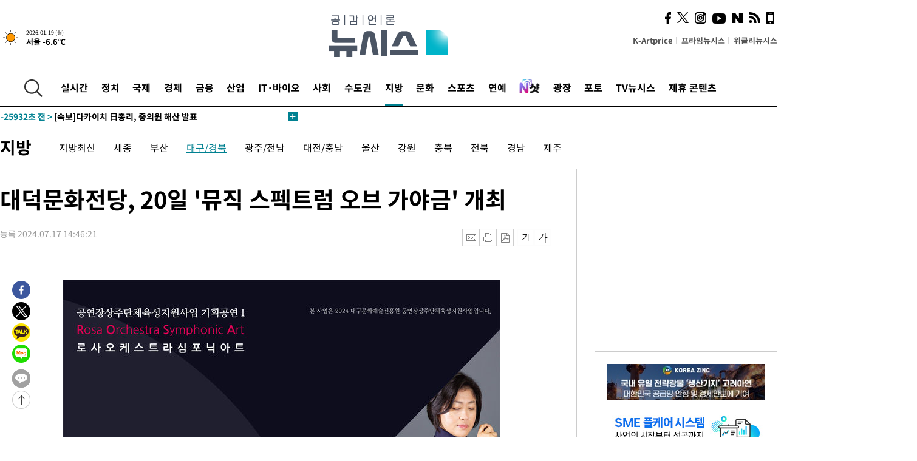

--- FILE ---
content_type: text/html; charset=UTF-8
request_url: https://www.newsis.com/view/NISX20240717_0002814875
body_size: 30845
content:
<!DOCTYPE html>
<html lang="ko" class="ko">
    <head itemscope>
        <title>대덕문화전당, 20일 &#039;뮤직 스펙트럼 오브 가야금&#039; 개최 :: 공감언론 뉴시스 :: </title>
        <meta charset="utf-8">
        <meta http-equiv="X-UA-Compatible" content="IE=edge">
		<meta name="viewport"  content="width=1280">
        
        <!-- base meta tags -->
        <meta name="robots" content="all, max-image-preview:large">
        <meta name="copyright" content="NEWSIS Inc."/>
        <meta name="referrer" content="strict-origin-when-cross-origin">
		<link rel="canonical" href="https://www.newsis.com/view/NISX20240717_0002814875">
        <link rel="alternate" media="only screen and (max-width: 640px)" href="https://mobile.newsis.com/view/NISX20240717_0002814875" />
        <link rel="amphtml" id="MetaAmp" href="https://mobile.newsis.com/view_amp.html?ar_id=NISX20240717_0002814875">
        
        <!-- OpenGraph -->
        <meta property="og:title" content="대덕문화전당, 20일 &#039;뮤직 스펙트럼 오브 가야금&#039; 개최" />
		<meta property="og:type" content="article" /> 
		<meta property="og:url" content="https://www.newsis.com/view/NISX20240717_0002814875" />
        <meta property="og:article:author" content="뉴시스" />
		<meta property="og:image" content="https://img1.newsis.com/2024/07/17/NISI20240717_0001604984_web.jpg" /> 
        <meta property="og:image:secure_url" content="https://img1.newsis.com/2024/07/17/NISI20240717_0001604984_web.jpg"/>
        <meta property="og:image:width" content="720"/>
        <meta property="og:image:height" content="1017"/>
        <meta property="og:image:alt" content="대구 남구 대덕문화전당의 상주단체로 선정된 &#039;로사오케스트라 심포닉아트&#039;의 첫 번째 공연 &#039;뮤직 스펙트럼 오브 가야금&#039;이 오는 20일 오후 5시께 드림홀에서 열린다. (사진=대덕문화전당 제공) 2024.07.17."/>
        <meta property="og:description" content="[대구=뉴시스] 이상제 기자 = 대구 남구 대덕문화전당의 상주단체로 선정된 &#039;로사오케스트라 심포닉아트&#039;의 첫 번째 공연 &#039;뮤직 스펙트럼 오브 가야금&#039;이 오는 20일 오후 5시 드림홀에서 열린다.17일 대덕문화전당에 따르면 로사오케스트라 심포닉아트는 1999년 창단 이래 활발한 예술 활동으로 국악의 아름다움을 알려온 로사가야금앙상블이 가야금을 중심으로 재편성.." />
        <meta property="og:locale" content="ko_KR"/>
		<meta property="og:site_name" content="뉴시스" />
        <meta property="fb:app_id" content="2594811910601233" />
        
        <!-- Article -->
		<meta property="article:section" content="지방" />
		<meta property="article:section2" content="대구/경북" />
		<meta property="article:published_time" content="2024-07-17T14:46:21+09:00" />
        <meta property="article:author" content="뉴시스"/>
        <meta property="article:publisher" content="뉴시스"/>
        
        <!-- dable -->
        <meta property="dable:item_id" content="NISX20240717_0002814875">
        
        <!--Twitter -->
        <meta name="twitter:card" content="summary_large_image"/>
        <meta name="twitter:site" content="@newsis"/>
        <meta name="twitter:title" content="대덕문화전당, 20일 &#039;뮤직 스펙트럼 오브 가야금&#039; 개최"/>
        <meta name="twitter:description" content="[대구=뉴시스] 이상제 기자 = 대구 남구 대덕문화전당의 상주단체로 선정된 &#039;로사오케스트라 심포닉아트&#039;의 첫 번째 공연 &#039;뮤직 스펙트럼 오브 가야금&#039;이 오는 20일 오후 5시 드림홀에서 열린다.17일 대덕문화전당에 따르면 로사오케스트라 심포닉아트는 1999년 창단 이래 활발한 예술 활동으로 국악의 아름다움을 알려온 로사가야금앙상블이 가야금을 중심으로 재편성.."/>
        <meta name="twitter:creator" content="@newsis"/>
        <meta name="twitter:image" content="https://img1.newsis.com/2024/07/17/NISI20240717_0001604984_web.jpg"/>
        <meta name="twitter:image:alt" content="대구 남구 대덕문화전당의 상주단체로 선정된 &#039;로사오케스트라 심포닉아트&#039;의 첫 번째 공연 &#039;뮤직 스펙트럼 오브 가야금&#039;이 오는 20일 오후 5시께 드림홀에서 열린다. (사진=대덕문화전당 제공) 2024.07.17."/>
        <meta name="twitter:url" content="https://www.newsis.com/view/NISX20240717_0002814875" />
        <meta name="twitter:domain" content="https://www.newsis.com"/>
        
        <!--Other (aicon, site) -->
		<meta property="aicon:item_id" content="NISX20240717_0002814875">
		<meta name="newsis_hidden1" content="1" />
		<meta name="newsis_hidden2" content="" />
		<meta name="newsis_hidden3" content="1" />
        <meta name="description" content="대구 남구 대덕문화전당의 상주단체로 선정된 &#039;로사오케스트라 심포닉아트&#039;의 첫 번째 공연 &#039;뮤직 스펙트럼 오브 가야금&#039;이 오는 20일 오후 5시 드림홀에서 열린다." />
		<meta name="google-site-verification" content="icDz6oxWxwp9SSur9h4ISnZKbIi12T4RkAD2UtEI_cw" />
		<meta name="naver-site-verification" content="a41d14500de6ed44d227cd993106a7e8a1f2a081"/>
        <link rel="shortcut icon" href="https://img1.newsis.com/n_www/images/ci/2024/favicon.png" />
		<link rel="stylesheet" type="text/css" href="/assets/css/jquery-ui.css" />
		<link rel="stylesheet" href="https://img1.newsis.com/n_www/css/section.css?rnd=202502191712">
        <link rel="stylesheet" href="https://img1.newsis.com/n_www/css/font_noto.css?rnd=202411291106">
		<link rel="stylesheet" type="text/css" href="/assets/css/crop.css" />
        <link rel="stylesheet" type="text/css" href="https://img1.newsis.com/m_www/css/swiper-bundle.css" />
        <script src="https://img1.newsis.com/m_www/js/swiper-bundle.min.js?rnd=202205041528"></script>
        <script src="https://img1.newsis.com/n_www/js/jquery-3.6.0.min.js"></script>
        <script src="https://img1.newsis.com/n_www/js/slick.min.js"></script>
        <script src="https://img1.newsis.com/n_www/js/pubcommon.js?pd=202404221019"></script>
		<script src="/assets/js/kakao.story.min.js"></script>
		<script src="/assets/js/kakao.min.js"></script>
		<script src="/assets/js/jquery-ui.min.js"></script>
		<script src="/assets/js/js.js?pb=202411281639"></script>
		<script src="/assets/js/crop.js?pb=202109011315"></script>
		<script async src="https://securepubads.g.doubleclick.net/tag/js/gpt.js"></script>
		<script type="text/javascript" src="https://ads.mtgroup.kr/RealMedia/ads/adstream_jx.ads/newsis_pc/news@x96"></script>
		<script src="https://static.dable.io/dist/fetchMetaData.js"></script>
	<script>(function(w,d,s,l,i){w[l]=w[l]||[];w[l].push({'gtm.start': new Date().getTime(),event:'gtm.js'});var f=d.getElementsByTagName(s)[0],j=d.createElement(s),dl=l!='dataLayer'?'&l='+l:'';j.async=true;j.src='https://www.googletagmanager.com/gtm.js?id='+i+dl;f.parentNode.insertBefore(j,f);})(window,document,'script','dataLayer','GTM-NT5ZV8RD');</script>

<script type="application/ld+json">
{
	"@context": "https://schema.org",
	"@type": "NewsArticle",
	"headline": "대덕문화전당, 20일 &#039;뮤직 스펙트럼 오브 가야금&#039; 개최",
    "description": "대구 남구 대덕문화전당의 상주단체로 선정된 &#039;로사오케스트라 심포닉아트&#039;의 첫 번째 공연 &#039;뮤직 스펙트럼 오브 가야금&#039;이 오는 20일 오후 5시 드림홀에서 열린다.",
	"mainEntityOfPage": "https://www.newsis.com/view/NISX20240717_0002814875",
	"url": "https://www.newsis.com/view/NISX20240717_0002814875",
    "inLanguage": "kr",
	"datePublished": "2024-07-17T14:46:21+09:00",
	"image": [{"@context":"https://schema.org","@type":"ImageObject","position":"1", "url":"https://img1.newsis.com/2024/07/17/NISI20240717_0001604984_web.jpg","width":"720","height":"1017","caption":"대구 남구 대덕문화전당의 상주단체로 선정된 &amp;#039;로사오케스트라 심포닉아트&amp;#039;의 첫 번째 공연 &amp;#039;뮤직 스펙트럼 오브 가야금&amp;#039;이 오는 20일 오후 5시께 드림홀에서 열린다. (사진=대덕문화전당 제공) 2024.07.17."},{"@context":"https://schema.org","@type":"ImageObject","position":"2", "url":"https://img1.newsis.com/2024/07/17/NISI20240717_0001604987_web.jpg","width":"720","height":"383","caption":"대구 남구 대덕문화전당의 상주단체로 선정된 &amp;#039;로사오케스트라 심포닉아트&amp;#039;의 첫 번째 공연 &amp;#039;뮤직 스펙트럼 오브 가야금&amp;#039;이 오는 20일 오후 5시께 드림홀에서 열린다. (사진=대덕문화전당 제공) 2024.07.17."}],
	"video": [], 
	"author": [{"@context":"https://schema.org","@type":"Person","name":"이상제"}],
	"publisher": {
		"@context": "https://schema.org",
		"@type": "NewsMediaOrganization",
		"url": "https://www.newsis.com/",
		"name": "뉴시스",
		"alternateName":  ["NEWSIS", "Newsis News Agency"],
		"logo": {"@context": "https://schema.org","@type": "ImageObject","url": "https://img1.newsis.com/n_www/images/ci/2024/newsis_logo.jpg","width": 500,"height": 500},
		"image": {"@context": "https://schema.org","@type": "ImageObject","url": "https://img1.newsis.com/n_www/images/ci/2024/logo2024.png","width": 196,"height": 70},
		"foundingDate": "2001-09-06",
		"address": {"@type": "PostalAddress", "postalCode": "04554", "addressRegion": "서울특별시", "addressLocality": "중구", "streetAddress": "퇴계로 173"},
		"telephone": "+82-2-721-7400",
		"sameAs": [
				"https://mobile.newsis.com",
				"https://newsstand.naver.com/?pcode=003&list=ct1",
				"https://www.youtube.com/@NewsisTV",
				"https://www.facebook.com/newsis.news",
				"https://twitter.com/newsis",
				"https://tv.naver.com/newsis",
				"https://play.google.com/store/apps/details?id=kr.co.softcast.newsis.activitys&hl=ko",
				"https://apps.apple.com/kr/app/id384045534"
		]
	},
	"copyrightHolder": {
		"@id": "https://www.newsis.com/"
	},
	"sourceOrganization": {
		"identifier": "https://www.newsis.com/"
	}
}
</script>

        <script>
            var view_flag	=	'1';
            
            function ch_src(index){
                var iframes = $('iframe.lazy_iframe');
                iframes.eq(index).attr('src', iframes.eq(index).attr('data-src'));
                iframes.eq(index).removeAttr('data-src');
            }
            function all_src(){
                var iframes = $('iframe.lazy_iframe');
                iframes.attr('data-src', function(index){
                    iframes.eq(index).attr('src', iframes.eq(index).attr('data-src'));
                    iframes.eq(index).removeAttr('data-src');
                });
            }
            function lazy_exec(){
                var iframes = $('iframe.lazy_iframe');
                iframes.attr('data-src', function(index) {
                    if(index <= 2){
                        setTimeout("ch_src("+index+")", 500 + ( index * 200 ) );
                    }else{
                        setTimeout("ch_src("+index+")", 500 * index);
                    }
                });
            }

            if(view_flag == '1'){
                window.googletag = window.googletag || {cmd: []};
                googletag.cmd.push(function() {
                    googletag.defineSlot('/23600383/newsis_300250', [300, 250], 'div-gpt-ad-1588815174692-0').addService(googletag.pubads());
                    googletag.pubads().enableSingleRequest();
                    googletag.enableServices();
                });

                $(document).ready(function(){
                    (function(d,a,b,l,e,_) {
                    d[b]=d[b]||function(){(d[b].q=d[b].q||[]).push(arguments)};e=a.createElement(l);
                    e.async=1;e.charset='utf-8';e.src='//static.dable.io/dist/plugin.min.js';
                    _=a.getElementsByTagName(l)[0];_.parentNode.insertBefore(e,_);
                    })(window,document,'dable','script');
                    dable('setService', 'newsis.com');
                
                    var agent = navigator.userAgent.toLowerCase();
                    if ( (navigator.appName == 'Netscape' && agent.indexOf('trident') != -1) || (agent.indexOf("msie") != -1)) {
                        // ie일 경우
                        $(window).on("load", function(){
                            setTimeout(lazy_exec, 1000);
                        });
                    }else{
                        // ie가 아닐 경우
                        all_src();
                    }
                });
            }
            
        </script>
        <script src="https://biz.news-feed.kr/js/common/dl.js"></script>
        <style>
            ::selection {
                background: #008191;
                color: #fff;
            }
            
            ::-moz-selection {
                background: #008191;
                color: #fff;
            }
        </style>
    </head>
    <!--[if IE 8 ]> <body id="newsis" class="ie8"> <![endif]-->
    <!--[if IE 9 ]> <body id="newsis" class="ie9"> <![endif]-->
    <!--[if !IE]>-->    <body id="newsis"><!--<![endif]-->
        <div id="wrap"><!-- start tag ~ h_inc_corner_world.php -->
            <div class="skipNav">

            </div>
            <div id="header"><!-- header start tag ~ h_inc_sokbo.php --> 
                <div class="new_header_02">	<!-- header start tag ~ h_inc_sokbo.php --> 
                    <div class="inner">
                        <div class="logo">
                            <a href="/">
                                <img src="https://img1.newsis.com/n_www/images/ci/2024/logo2024.png" alt="">
                            </a>
                        </div>
                        <div class="weather">
                            <!-- 일단은 이미지를 사용 -->
		<div class="thum">
			<a href="https://www.weather.go.kr/" target="_blank"><img src="//image.newsis.com/new_www/homepage/wi_icon/dr_01.png" alt=""></a>
		</div>
		
		<div class="txt">
			<p class="date">2026.01.19 (월)</p>
			<a href="https://www.weather.go.kr/" target="_blank" ><p class="temp"><strong>서울 -6.6℃</strong></p></a>
		</div>
							
                        </div>
                        <div class="topMenu">
                            <ul>
                                <li><a href="https://kartprice.net/" target="_blank" class="k_price">K-Artprice</a></li>
                                <li><a href="https://prime.newsis.com/" target="_blank">프라임뉴시스</a></li>
                                <li><a href="https://weekly.newsis.com/" target="_blank">위클리뉴시스</a></li>
                            </ul>
                        </div>
                        <div class="socialArea">
                            <ul>
                                <li><a href="https://www.facebook.com/newsis.news?sk=wall" target="_blank"><img src="https://img1.newsis.com/n_www/images/ico_face.png" alt="페이스북"></a></li>
                                <li><a href="https://twitter.com/newsis" target="_blank"><img src="https://img1.newsis.com/n_www/images/ico_twi2.png" alt="트위터"></a></li>
								<li><a href="https://www.instagram.com/new_s_is/" target="_blank"><img src="https://img1.newsis.com/n_www/images/ico_ins.png" alt="인스타그램"></a></li>
                                <li><a href="https://www.youtube.com/@NewsisTV" target="_blank"><img src="https://img1.newsis.com/n_www/images/ico_utu.png" alt="유튜브"></a></li>
                                <li><a href="https://media.naver.com/press/003" target="_blank"><img src="https://img1.newsis.com/n_www/images/ico_naver.png" alt="네이버"></a></li>
                                <li><a href="/RSS/" target="_blank"><img src="https://img1.newsis.com/n_www/images/ico_wifi.png" alt="RSS"></a></li>
                                <li><a href="https://mobile.newsis.com" target="_blank"><img src="https://img1.newsis.com/n_www/images/ico_phone.png" alt="모바일앱스토어"></a></li>
                            </ul>
                        </div>
                    </div>
<script>
var number = -1; 
var timeOut; 
var callFunction = adrolling();
var callFunction2 = adrand ();
var tempar;

function adrolling() { 
	//
}

function adrand() {
    //
}

if((getParam("cid") == "10800" || getParam("cid") == "14000") && getParam("scid")){
	var wholarr = { "10801": "서울", "10818": "세종", "10811": "부산", "10810" : "대구/경북", "10802" : "인천", "10809" : "광주/전남", "10807" : "대전/충남", "10814" : "울산", "10804" : "경기동부", "10803" : "경기남부", "10817" : "경기북부", "10805" : "강원", "10806" : "충북", "10808" : "전북", "10812" : "경남", "10813" : "제주" }; 
	if(wholarr[getParam("scid")] != undefined){
		$(".logo a").after('<span>' + wholarr[getParam("scid")] + '</span>');
	}
}

if(window.location.pathname.indexOf( '/msi' ) >= 0 ){
	$('.logo a').after('<a href="/msi"><strong id="logo_title" style="cursor: pointer; font-size: 29px; letter-spacing: -2.5px;" >빅데이터 MSI</strong></a>');
}


</script>
        <div class="nav">
            <div class="inner">
                <button>
                    <img src="https://img1.newsis.com/n_www/images/ico_search.png" alt="검색하기 버튼">
                </button>
                <ul class="gnb">
                    <li id="top_realnews"><a href="/realnews">실시간</a></li>
                    <li id="top_10300"><a href="/politic/?cid=10300">정치</a></li>
                    <li id="top_10100"><a href="/world/?cid=10100">국제</a></li>
                    <li id="top_10400"><a href="/economy/?cid=10400">경제</a></li>
                    <li id="top_15000"><a href="/money/?cid=15000">금융</a></li>
                    <li id="top_13000"><a href="/business/?cid=13000">산업</a></li>
                    <li id="top_13100"><a href="/health/?cid=13100">IT·바이오</a></li>
                    <li id="top_10200"><a href="/society/?cid=10200">사회</a></li>
                    <li id="top_14000"><a href="/metro/?cid=14000">수도권</a></li>
                    <li id="top_10800" class="on" ><a href="/region/?cid=10800">지방</a></li>
                    <li id="top_10700"><a href="/culture/?cid=10700">문화</a></li>
                    <li id="top_10500"><a href="/sports/?cid=10500">스포츠</a></li>
                    <li id="top_10600"><a href="/entertainment/?cid=10600">연예</a></li>
                    <li><a href="https://star.newsis.com" target="_blank"><img src="https://img1.newsis.com/n_www/images/nshot.png" alt="엔샷" style="margin-top:-5px; height:24px;"></a></li>
                    <li id="top_16000"><a href="/people/?cid=16000">광장</a></li>
                    <li id="top_photo"><a href="/photo/?cid=photo">포토</a></li>
                    <li id="top_19000"><a href="/video/?cid=19000">TV뉴시스</a></li>
                    <li id="top_alliance"><a href="/alliance">제휴 콘텐츠</a></li>
                </ul>
            </div>
        </div>
<script>
	
var getParam = function(key){
var _parammap = {};
	document.location.search.replace(/\??(?:([^=]+)=([^&]*)&?)/g, function () {
		function decode(s) {
			return decodeURIComponent(s.split("+").join(" "));
		}
		_parammap[decode(arguments[1])] = decode(arguments[2]);
	});
        return _parammap[key];
    };
var urlpath	 = $(location).attr('pathname');
var page_up_catg = getParam("cid");
var page_catg 	= getParam("scid");
if(!page_up_catg){
	page_up_catg	=	(window.location.pathname).replace(/\//g,"");
}
if(getParam("cid") != ''){
	$("#top_" + page_up_catg).addClass("on");
}

</script>
		
		
		<div class="quickArea">
			<div class="inner">
				<!-- 속보 뉴스의 갯수는 임의로 보여주기식의 5개 적용.  -->
				<div class="quickNews">
					<ul class="newsList">
						<li id="pushdate_id_0" pushdate = "20260119194303"><a href="/view/NISX20260119_0003482511"><span id="sokbo_span_0"></span> [속보]법원, 21일 '내란방조' 한덕수 선고 중계 허가</a></li>
						<li id="pushdate_id_1" pushdate = "20260119181638"><a href="/view/NISX20260119_0003482467"><span id="sokbo_span_1"></span> 다카이치 日총리, 중의원 23일 해산 발표…2월8일 투표 가능성(2보)</a></li>
						<li id="pushdate_id_2" pushdate = "20260119180453"><a href="/view/NISX20260119_0003482458"><span id="sokbo_span_2"></span> [속보]다카이치 日총리, 중의원 해산 발표</a></li>
						<li id="pushdate_id_3" pushdate = "20260119163357"><a href="/view/NISX20260119_0003482314"><span id="sokbo_span_3"></span> [속보]尹, 징역 5년 선고한 '체포방해' 1심에 항소</a></li>
						<li id="pushdate_id_4" pushdate = "20260119162237"><a href="/view/NISX20260119_0003481912"><span id="sokbo_span_4"></span> 강선우 소환 D-1…경찰 '공천헌금 1억' 의혹 수사 다지기</a></li>
						<li id="pushdate_id_5" pushdate = "20260119154504"><a href="/view/NISX20260119_0003482158"><span id="sokbo_span_5"></span> [단독]'공천헌금' 수사팀, 로스쿨 출신 등 7명 보강…전방위 수사</a></li>
						<li id="pushdate_id_6" pushdate = "20260119153719"><a href="/view/NISX20260119_0003482178"><span id="sokbo_span_6"></span> [속보]독립기념관 이사회, 김형석 관장 해임 건의안 가결</a></li>
						<li id="pushdate_id_7" pushdate = "20260119153352"><a href="/view/NISX20260119_0003482164"><span id="sokbo_span_7"></span> [속보]코스피, 사상 첫 4900선 돌파 마감…12거래일째 상승 </a></li>
						<li id="pushdate_id_8" pushdate = "20260119145812"><a href="/view/NISX20260119_0003482073"><span id="sokbo_span_8"></span> [속보]삼성전자, 장중 15만원 터치</a></li>
						<li id="pushdate_id_9" pushdate = "20260119145728"><a href="/view/NISX20260119_0003482070"><span id="sokbo_span_9"></span> [속보]경찰, '위안부 모욕' 미신고 집회 보수단체 대표 압수수색</a></li>
						<li id="pushdate_id_10" pushdate = "20260119145457"><a href="/view/NISX20260119_0003482067"><span id="sokbo_span_10"></span> [속보]'윤심위 제명' 김병기, 민주당 자진 탈당</a></li>
						<li id="pushdate_id_11" pushdate = "20260119135619"><a href="/view/NISX20260119_0003481764"><span id="sokbo_span_11"></span> [속보]코스피, 사상 첫 4900선 돌파</a></li>
						<li id="pushdate_id_12" pushdate = "20260119135133"><a href="/view/NISX20260119_0003481914"><span id="sokbo_span_12"></span> 경찰, '보좌관 갑질 의혹' 등 이혜훈 관련 7건…"방배서 집중수사"</a></li>
						<li id="pushdate_id_13" pushdate = "20260119114602"><a href="/view/NISX20260119_0003481784"><span id="sokbo_span_13"></span> 중국 2025년 5.0% 경제성장…내수부진 속 목표는 달성(1보)</a></li>
						<li id="pushdate_id_14" pushdate = "20260119111217"><a href="/view/NISX20260119_0003481686"><span id="sokbo_span_14"></span> [속보] 2025년 中 상업생산 5.9%↑ 소비매출 3.7%↑…고정투자 3.8%↓ 부동산투자 17.2%↓</a></li>
						<li id="pushdate_id_15" pushdate = "20260119110423"><a href="/view/NISX20260119_0003481663"><span id="sokbo_span_15"></span> [속보] 중국 2025년 5.0% 경제성장…4분기 4.5%↑</a></li>
						<li id="pushdate_id_16" pushdate = "20260119104118"><a href="/view/NISX20260119_0003481498"><span id="sokbo_span_16"></span> [속보]'통혁당 사건' 사형수 故강을성, 재심서 무죄…사형 50년만</a></li>
						<li id="pushdate_id_17" pushdate = "20260119100202"><a href="/view/NISX20260119_0003481465"><span id="sokbo_span_17"></span> [속보]김병기 "제명 재심 신청 안 하고 떠나겠다"</a></li>
						<li id="pushdate_id_18" pushdate = "20260119095428"><a href="/view/NISX20260119_0003481437"><span id="sokbo_span_18"></span> [속보]코스피, 장중 상승 전환…4858.79 최고치 터치</a></li>
						<li id="pushdate_id_19" pushdate = "20260119093845"><a href="/view/NISX20260119_0003481379"><span id="sokbo_span_19"></span> [속보]경찰, '김병기 배우자 법카 의혹' 동작구의회 등 압수수색</a></li>
					</ul>
					<a href="/people/sokbo/?cid=16000" class="btnMore"><img src="https://img1.newsis.com/n_www/images/ci/2024/btn_more01.png" alt="속보뉴스 더보기"></a>
				</div>
				<a href="/journalism" class="btnChannel" style="display:none;">
					<img src="https://img1.newsis.com/n_www/images/btn_channel.png" alt="기자채널 바로가기">
				</a>
			</div>
		</div>
	</div><!-- h_inc_header_ad.php .w_header_02 end tag--> 
</div><!-- h_inc_header_ad.php #header end tag--> 



<script>
var timeCheck;
sokobo_list();
function sokobo_list(){
	var sokbolist_cnt = '20';
	var time_flag, time_split;
	
	var time_red_flag 	=	0; 
	var time			=	$('.newsList li').eq(0).attr('pushdate');
	
		
		for(var so_i = 0; so_i < sokbolist_cnt; so_i ++){
			var time_red_flag =	0;
			var time = $("#pushdate_id_"+so_i).attr('pushdate');
			
				$("#sokbo_span_"+so_i).html(transferTime(time) + " &gt;");
				
				time_flag = transferTime(time);
				time_split = time_flag.split("분");  
					
				if (transferTime(time).indexOf('분 전') != -1) {
					if(time_split[0] <= 5){		//10수정
						time_red_flag	=	1;
					}
				}else if (transferTime(time).indexOf('초 전') != -1) {
					time_red_flag	=1;
				}
				if(time_red_flag == 1){
					$("#sokbo_span_"+so_i).html('<strong>' + transferTime(time) + " &gt;" + '</strong>');
				
				}else{
					$("#sokbo_span_"+so_i).html(transferTime(time) + " &gt;");
				}
		}
	timeCheck = setTimeout ( sokobo_list , 20000 );
}
</script>	<!-- 돋보기 - 검색 영역 -->
	<div class="gnbSearch">
		<div class="inner">
			<div class="searchBox_w">
				<form name="search_form_main" id="search_form_main" method="post">
					<input type="text" placeholder="검색어를 입력하세요." id="search_inputbox" name="search_val" onkeypress="enterkey('main')">
					<!-- <button type="button" class="btn"><img src="//image.newsis.com/n_www/images/arrow_down.png" alt="검색리스트 보기"></button> -->
					<button type="button" class="btnSearch" onclick="search(event, 'main');"><img src="https://img1.newsis.com/n_www/images/btn_search.png" alt="검색하기"></button>
				</form>
			</div>
		</div>
	</div>
	<!-- 돋보기 - 검색 영역 -->
	
	<div class="fixHeader">
		<div class="inner">
			<div class="fixLogo"><!--/n_www/images/logo2.png-->
				<a href="/"><img src="https://img1.newsis.com/n_www/images/ci/2024/logo2024_2.png" alt="newsis"></a>
			</div>
			<ul class="socialArea2">
				<li><a href="https://www.facebook.com/newsis.news?sk=wall" target="_blank"><img src="https://img1.newsis.com/n_www/images/ico_face.png" alt="페이스북"></a></li>
				<li><a href="https://twitter.com/newsis" target="_blank"><img src="https://img1.newsis.com/n_www/images/ico_twi2.png" alt="트위터"></a></li>
				<li><a href="https://www.youtube.com/@NewsisTV" target="_blank"><img src="https://img1.newsis.com/n_www/images/ico_utu.png" alt="유튜브"></a></li>
			</ul>
			<form name="search_form" id="search_form" method="post">
				<div class="searchBox_s">
					<input type="text" placeholder="뉴스검색" name="search_val" onkeypress="enterkey()">
					<button type="button" class="btn"><img src="https://img1.newsis.com/n_www/images/arrow_down.png" alt="검색리스트 보기"  style="display:none;"></button>
					<button type="button" class="btnSearch" onclick="search(event);"><img src="https://img1.newsis.com/n_www/images/ico_search2.png" alt="검색하기"></button>
				</div>
			</form>
		</div>
	</div>
<script>
function enterkey(args){ 
	if (window.event.keyCode == 13) {
		if(args){
			search(event,args);
		}else{
			search(event);
		}
	}
}
</script>
<div id="container" class="subView">
	
	<div class="subMenu 10800">
		<div class="inner">
		
			<p class="tit"><a href="/region/?cid=10800">지방</a></p>
			<ul>
				<li ><a href="/region/list?cid=10800&scid=10899">지방최신</a></li>				<li ><a href="/region/list?cid=10800&scid=10818">세종</a></li>				<li ><a href="/region/list?cid=10800&scid=10811">부산</a></li>				<li class="on"><a href="/region/list?cid=10800&scid=10810">대구/경북</a></li>				<li ><a href="/region/list?cid=10800&scid=10809">광주/전남</a></li>				<li ><a href="/region/list?cid=10800&scid=10807">대전/충남</a></li>				<li ><a href="/region/list?cid=10800&scid=10814">울산</a></li>				<li ><a href="/region/list?cid=10800&scid=10805">강원</a></li>				<li ><a href="/region/list?cid=10800&scid=10806">충북</a></li>				<li ><a href="/region/list?cid=10800&scid=10808">전북</a></li>				<li ><a href="/region/list?cid=10800&scid=10812">경남</a></li>				<li ><a href="/region/list?cid=10800&scid=10813">제주</a></li>			</ul>
		</div>
	</div>
<!-- 광고 배너 - 좌측 20220923 -->
<div style="position:absolute; top: 584px; left:48%; margin-left:-792px; width:120px; height:600px;">
	<script src='https://assets.cueknow.co.kr/script/phantomad.min.js#0HWQ' defer></script>
    <script>new HawkSave({scriptCode:"943631"});</script>
</div>
<!-- 광고 배너 - 우측 -->
<div style="position:absolute; top:584px; left:49%; margin-left:723px; width:120px; height:600px;">
	<!--<iframe class="lazy_iframe" src="" data-src="/view/ad/proc_iframe_wing_r.html?pub_dt=202502211001" scrolling="no" frameborder="0" marginheight="0" marginwidth="0"  width="160" height="600"></iframe>-->
    <iframe class="lazy_iframe" width=160 height=600 noresize scrolling=no frameborder=0 marginheight=0 marginwidth=0 src="https://ads.mtgroup.kr/RealMedia/ads/adstream_sx.ads/newsis_pc/news@x02"></iframe>
    <script>new HawkSave({scriptCode:"943632"});</script>
</div>
<div style="position:absolute; top:1190px; left:49%; margin-left:723px; width:120px; height:600px;">
	<iframe class="lazy_iframe" src="" data-src="/view/ad/proc_iframe_wing_r2.html" scrolling="no" frameborder="0" marginheight="0" marginwidth="0"  width="160" height="600"></iframe>
</div>				
                <div id="content">

                    <div class="articleView">
						<div class="view" itemprop="articleBody">
							<div class="top">
								<h1 class="tit title_area">대덕문화전당, 20일 &#039;뮤직 스펙트럼 오브 가야금&#039; 개최</h1>
							</div>
							<div class="infoLine">
								<div class="left">
									<p class="txt"><span>등록 2024.07.17 14:46:21</span></p>
								</div>
								
								<div class="right">
									<div class="infoBox" style="margin-left:15px;">
										<ul>
											<li><a href="#"><img src="https://img1.newsis.com/n_www/images/icon_email.png" alt="이메일 보내기" onclick="output('email','article');"></a></li>
											<li><a href="#"><img src="https://img1.newsis.com/n_www/images/icon_print.png" alt="프린터" onclick="output('print','article');"></a></li>
											<li><a href="#"><img src="https://img1.newsis.com/n_www/images/icon_pdf.png" alt="PDF" onclick="output('pdf','article');"></a></li>  <!--onclick="downloadPdf();"-->
											<li style="margin-left:5px;"><button type="button" class="f_size_s fontbtn" id="btn_view_fontsmall" onclick="fn_view_font('m');"><span>작게</span></button></li>
											<li><button type="button" class="f_size_b fontbtn" id="btn_view_fontbig" onclick="fn_view_font('p');"><span>크게</span></button></li>
										</ul>
										<!-- float 해제 -->
										<div class="cboth"></div>
									</div>
		
									<!-- float 해제 -->
									<div class="cboth"></div>
								</div>
								
							</div>
							
							<div class="viewer">
								<article>
		
							<div id="view_ad"></div>
<div class="thumCont" align="justify"><div id="textBody"><div class="article_photo thum center" id="imgartitable_NISI20240717_0001604984"><tbody><tr><td class="img"><img src="https://img1.newsis.com/2024/07/17/NISI20240717_0001604984_web.jpg?rnd=20240717144316" alt="[대구=뉴시스] 대구 남구 대덕문화전당의 상주단체로 선정된 '로사오케스트라 심포닉아트'의 첫 번째 공연 '뮤직 스펙트럼 오브 가야금'이 오는 20일 오후 5시께 드림홀에서 열린다. (사진=대덕문화전당 제공) 2024.07.17. photo@newsis.com *재판매 및 DB 금지" style="float:; margin:0 auto;display:block;" check_caption="Y" mode_we="edit" arti_id="NISI20240717_0001604984" /></td></tr><tr><p class="desc" id="caption_NISI20240717_0001604984"><p class="photojournal">[대구=뉴시스] 대구 남구 대덕문화전당의 상주단체로 선정된 &#039;로사오케스트라 심포닉아트&#039;의 첫 번째 공연 &#039;뮤직 스펙트럼 오브 가야금&#039;이 오는 20일 오후 5시께 드림홀에서 열린다. (사진=대덕문화전당 제공) 2024.07.17. <a href="/cdn-cgi/l/email-protection" class="__cf_email__" data-cfemail="9aeaf2f5eef5daf4ffede9f3e9b4f9f5f7">[email&#160;protected]</a>&nbsp; *재판매 및 DB 금지</td></tr></tbody></div></div></div><br />
[대구=뉴시스] 이상제 기자 = 대구 남구 대덕문화전당의 상주단체로 선정된 '로사오케스트라 심포닉아트'의 첫 번째 공연 '뮤직 스펙트럼 오브 가야금'이 오는 20일 오후 5시 드림홀에서 열린다.<br />
<br />
17일 대덕문화전당에 따르면 로사오케스트라 심포닉아트는 1999년 창단 이래 활발한 예술 활동으로 국악의 아름다움을 알려온 로사가야금앙상블이 가야금을 중심으로 재편성된 단체다.<br />
<br />
단체는 올해 대구문화예술진흥원의 공연장 상주단체 육성사업에 선정돼 대덕문화전당과 협업해 동서양 악기가 어우러진 무대를 펼칠 예정이다.<br />
<br />
공연에서는 대한민국을 대표하는 국악인 남상일이 스토리텔러이자 곡 해설자로서 공연을 이끌고 테너 신현욱, 뮤지컬 배우 설화, 모듬북 신석현 등의 협연자가 출연해 가야금 오케스트라로 표현할 수 있는 다채로운 음악 세계를 선사한다.<br />
<br />
<div class="thumCont" align="justify"><div id="textBody"><div class="article_photo thum center" id="imgartitable_NISI20240717_0001604987"><tbody><tr><td class="img"><img src="https://img1.newsis.com/2024/07/17/NISI20240717_0001604987_web.jpg?rnd=20240717144358" alt="[대구=뉴시스] 대구 남구 대덕문화전당의 상주단체로 선정된 '로사오케스트라 심포닉아트'의 첫 번째 공연 '뮤직 스펙트럼 오브 가야금'이 오는 20일 오후 5시께 드림홀에서 열린다. (사진=대덕문화전당 제공) 2024.07.17. photo@newsis.com *재판매 및 DB 금지" style="float:; margin:0 auto;display:block;" check_caption="Y" mode_we="edit" arti_id="NISI20240717_0001604987" /></td></tr><tr><p class="desc" id="caption_NISI20240717_0001604987"><p class="photojournal">[대구=뉴시스] 대구 남구 대덕문화전당의 상주단체로 선정된 &#039;로사오케스트라 심포닉아트&#039;의 첫 번째 공연 &#039;뮤직 스펙트럼 오브 가야금&#039;이 오는 20일 오후 5시께 드림홀에서 열린다. (사진=대덕문화전당 제공) 2024.07.17. <a href="/cdn-cgi/l/email-protection" class="__cf_email__" data-cfemail="0b7b63647f644b656e7c78627825686466">[email&#160;protected]</a>&nbsp; *재판매 및 DB 금지</td></tr></tbody></div></div></div><br />
아울러 가야금과 현악 스트링의 선율로 만나 볼 '넬라 판타지아', 다양한 장단과 아르페지오 주법으로 연주되는 '아리랑 변주곡', 국민 가수 나훈아의 대표곡인 '고장난 벽시계' 등으로 예술 장르 간 경계를 허물고 음악으로 하나 되는 깊은 울림을 전할 것이다. <br />
<br />
대덕문화전당 관계자는 "가야금의 울림이 시민들에게 한 여름밤 꿈 같이 잊지 못할 추억을 선물할 것으로 기대한다"고 말했다.<br />
<br />
<br />
◎공감언론 뉴시스 <a href="/cdn-cgi/l/email-protection" class="__cf_email__" data-cfemail="0d6664636a4d63687a7e647e236e6260">[email&#160;protected]</a>	
<script data-cfasync="false" src="/cdn-cgi/scripts/5c5dd728/cloudflare-static/email-decode.min.js"></script><script>
	$('iframe').addClass("frameCenter");
	
	function output(type,ob){
		var windoption = "width=760,height=700,left=300,top=100,resizable=no,scrollbars = yes";
        if ( type == 'print' ) {
            windoption = "width=860,height=700,left=300,top=100,resizable=no,scrollbars = yes";
        }
		if(type == "email"){

		}
		if(ob == "article"){
			if(type =="pdf"){
				//alert('pdf 서비스 점검 중입니다.');
				//return false;

				location.href="/pdf?id=NISX20240717_0002814875"+ '&type='+ob+'&title='+encodeURI($('.title_area').text());
			}else{
				window.open('/common/?id=NISX20240717_0002814875&method='+type + '&type='+ob,'', windoption);
			}

		}else if(ob == "photo"){
			var thopho_id = $("#hid_foc").val();
			if(type =="pdf"){

			//alert('pdf 서비스 점검 중입니다.');
			//return false;

				location.href="/pdf?id="+ thopho_id + '&type='+ob+'&title='+encodeURI($('.title_area').text());
			}else{
				window.open('/common/?id='+ thopho_id +'&method='+type+'&type='+ob,'',windoption);
			}
		}
	}
</script>					
								</article>
								<div class="viewerBottom">
									<p class="copyright">Copyright © NEWSIS.COM, 무단 전재 및 재배포 금지</p>
<div id="shuffle" style="margin-top:10px; margin-bottom:10px;">	
	<ul>
		<li style="height:25px;">
			<iframe width="100%" height="25" src="https://www.adflow.kr/ad/tq9pe5ZZ7rmY6crtLMaS" allowTransparency = "true" marginwidth="0" marginheight="0" hspace="0" vspace="0" frameborder="0" scrolling="no" ></iframe>
		</li>
		<li style="height:25px;">
			<iframe width="100%" height="25" src="https://www.adflow.kr/ad/CecqOFD7xGxzboqXoMUr" allowTransparency = "true" marginwidth="0" marginheight="0" hspace="0" vspace="0" frameborder="0" scrolling="no" ></iframe>
		</li>
		<li style="height:25px;">
			<iframe width="100%" height="25" src="https://www.adflow.kr/ad/vapoMFWf9yXpqukbLxjc" allowTransparency = "true" marginwidth="0" marginheight="0" hspace="0" vspace="0" frameborder="0" scrolling="no" ></iframe>
		</li>
		<li style="height:25px;">
			<iframe width="100%" height="25" src="https://www.adflow.kr/ad/UkS4t03DfvUgLuYDK5af" allowTransparency = "true" marginwidth="0" marginheight="0" hspace="0" vspace="0" frameborder="0" scrolling="no" ></iframe>
		</li>
        <li style="height:25px;">
            <iframe width="100%" height="25" src="https://img.z-pro.co.kr/ad/ad3.html" allowtransparency="true" marginwidth="0" marginheight="0" hspace="0" vspace="0" frameborder="0" scrolling="no"></iframe>
        </li>
        <li style="height:25px;">
            <iframe width="100%" height="25" src="https://mt.unse4u.com/ad/20250624_05.html" allowtransparency="true" marginwidth="0" marginheight="0" hspace="0" vspace="0" frameborder="0" scrolling="no"></iframe>
        </li>
	</ul>
</div>
<script>
	var uls = document.querySelectorAll('#shuffle > ul');
	for (var j = 0; j < uls.length; j++) {
	  var ul = uls.item(j);
	  for (var i = ul.children.length; i >= 0; i--) {
		ul.appendChild(ul.children[Math.random() * i | 0]);
	  }
	}
</script>								
                            </div>
                        </div>
						
					</div>
	
<!-- 엥커 -->
<script>
var page_up_catg 	= 	'';
var page_catg		=	'';
var page_bugo		=	'0';
</script>
<!-- <script> (function(){adtive_targetpush_ad.start('0V444448','OPLLLLLF')}(document)) </script> -->

<script>
    var gisa_id         =   'NISX20240717_0002814875';
    
    function fn_url_make(){
        let s_url       =   '';
        s_url           =   window.location.protocol + '//' + window.location.host + '/view/' + gisa_id + '?kakao_from=mainnews';
        
        fn_url_copy(s_url);
    }
    
    function fnsize2(str){
            var strLen = str.length;
            var cnt = 0;
            var oneChar = "";
           
            for(var ii=0;ii<strLen;ii++){
                   oneChar = str.charAt(ii);
                   if(escape(oneChar).length > 4) {
                           cnt += 2;
                   } else {
                           cnt++;
                   }
            }
            return cnt;
    };
    function ad_body_setting(){
        let dan_pos     =   [2, 3, 4];
        let less_char   =   50;
        let less_pos    =   0;
        let less_str    =   '';
        let ads_str     =   [
'<br><iframe class="lazy_iframe" src="/view/ad/proc_view_body1.html" scrolling="no" frameborder="0" marginheight="0" marginwidth="0" width="730" height="278"></iframe><br>','<br><iframe class="other_iframe" src="/view/ad/proc_view_body2.html" scrolling="no" frameborder="0" marginheight="0" marginwidth="0" width="730" height="250" loading="lazy"></iframe><br>','<br><iframe class="other_iframe" src="/view/ad/proc_view_body3.html" scrolling="no" frameborder="0" marginheight="0" marginwidth="0" width="730" height="250" loading="lazy"></iframe><br>'        ];
        let ads_set     =   [];
        let s_j_cnt     =   0;
        let split_str   =   '<br>\n<br>\n';
        let f_str       =   '<br>\n';
        var replace_div =   /<div[^>]*>(.*?)<\/div>|<\/div>/gis;

        
        let s_obj       =   $('div.viewer > article');
        let s_length    =   $('div.viewer > article').length;
        
        for(var i = 0 ; i < s_length ; i++){
            let s_html          =   s_obj.eq(i).html().replace(replace_div, '').trim();
            let s_br            =   s_html.split(split_str);
            
            let f_pos           =   0;
            if(s_html.substr(0, split_str.length) == split_str){
                f_pos               =   2;
            }else{
                if(s_html.substr(0, f_str.length) == f_str){
                    f_pos           =   1;
                }
            }
            let m_index         =   -1;
            let m_str           =   '';
            let dd_pos          =   dan_pos[s_j_cnt];
            while ( ads_set.length < ads_str.length ) {
                if( s_j_cnt == less_pos && less_str.length == 0 ) {
                    if(f_pos > 1){
                        less_str        =   s_br[1];
                    }else{
                        less_str        =   s_br[0];
                    }
                    less_str        =   less_str.replace(/ /g, '');
                    less_str        =   less_str.replace(f_str, '');
                    if(fnsize2(less_str) < (less_char * 2) && dd_pos == 1){
                        dd_pos++;
                    }
                }
                m_index             =   f_pos + (dd_pos * 2) - 1;
                let ss_obj          =   s_obj.eq(i).children('br').eq(m_index);
                if( ss_obj != undefined ){
                    if( ss_obj.length > 0){
                        ads_set.push(ss_obj);
                        s_j_cnt     =   s_j_cnt + 1;
                        dd_pos      +=  dan_pos[s_j_cnt];
                        //console.log('set : ' + s_j_cnt.toString() + ',' + m_index.toString() );
                    }else{
                        break;
                    }
                }else{
                    break;
                }
            }
        }
        
        if( ads_set.length > 0){
            for(let j = 0 ; j < ads_set.length ; j++){
                m_str           =   ads_str[j];
                ads_set[j].after(m_str);
            }
        }else{
            if(s_obj.children('br').length > 1){
                s_obj.children('br').eq(1).after(ads_str[0]);
            }else{
                if(gisa_id.substr(0, 4) == 'NISI'){ 
                    s_obj.append('<br>'+ads_str[0]);
                }
            }
        }
    }
    document.addEventListener("DOMContentLoaded", function(){
        ad_body_setting();
    });
    
</script>
<script type="text/javascript" src="https://ads.mtgroup.kr/RealMedia/ads/adstream_jx.ads/newsis_pc/news@Position3"></script>


<div class="viewBottom">
	<div style="margin-bottom: 15px;">
		<a href="https://kartprice.net" target="_blank">
			<img src="https://img1.newsis.com/h_www/common/20210818_view_banner_kartprice.jpg" alt="">
		</a>
	</div>
    
	<div style="margin-bottom: 15px;">
		<a href="https://v.daum.net/channel/21/home" target="_blank">
			<img src="https://img1.newsis.com/n_www/images/ci/2024/kakao_banner_view_909px.jpg" style="border:0;" alt="다음 구독베너">
		</a>
		<div class="cboth"></div>
	</div>
	
	<div style="margin-bottom: 15px;">
		<a href="https://media.naver.com/channel/promotion.nhn?oid=003" target="_blank">
			<img src="https://img1.newsis.com/h_www/common/20210818_view_banner_naver.jpg" style="border:0;" alt="네이버 구독베너">
		</a>
		<div class="cboth"></div>
	</div>	<div class="botBox1">
		<!-- Begin Dable 바이라인_그리드 / For inquiries, visit http://dable.io -->
		<div id="dablewidget_x7yzrGl6" data-widget_id="x7yzrGl6">
		<script>
		(function(d,a,b,l,e,_) {
		if(d[b]&&d[b].q)return;d[b]=function(){(d[b].q=d[b].q||[]).push(arguments)};e=a.createElement(l);
		e.async=1;e.charset='utf-8';e.src='//static.dable.io/dist/plugin.min.js';
		_=a.getElementsByTagName(l)[0];_.parentNode.insertBefore(e,_);
		})(window,document,'dable','script');
		dable('setService', 'newsis.com');
		dable('sendLogOnce');
		dable('renderWidget', 'dablewidget_x7yzrGl6');
		</script>
		</div>
		<!-- End 바이라인_그리드 / For inquiries, visit http://dable.io -->
	</div>
    <iframe class="lazy_iframe" src="" data-src="/view/ad/proc_iframe_info.html" scrolling="no" frameborder="0" marginheight="0" marginwidth="0"  width="909"  height="246"></iframe>
<div class="botBox1">	
	<iframe class="lazy_iframe" src="" data-src="/view/ad/proc_iframe_money.html" scrolling="no" frameborder="0" marginheight="0" marginwidth="0"  width="909" height="212"></iframe>			
</div><div class="botBox1 twinBox">
	<div class="box909 flex">
<div class="box1">
	<p class="tit">많이 본 사진</p>
	<div class="viewPhoto-for">
		<div>
			<a href="/view/NISI20260119_0021131356">
				<img src="https://img1.newsis.com/2026/01/19/NISI20260119_0021131356_web.jpg?rnd=20260119141519" alt="" loading="lazy">
			</a>
		</div>
		<div>
			<a href="/view/NISI20260119_0021131136">
				<img src="https://img1.newsis.com/2026/01/19/NISI20260119_0021131136_web.jpg?rnd=20260119105310" alt="" loading="lazy">
			</a>
		</div>
		<div>
			<a href="/view/NISI20260119_0002043240">
				<img src="https://img1.newsis.com/2026/01/19/NISI20260119_0000933651_web.jpg?rnd=20260119090036" alt="" loading="lazy">
			</a>
		</div>
		<div>
			<a href="/view/NISI20260119_0002043181">
				<img src="https://img1.newsis.com/2026/01/19/NISI20260119_0000933898_web.jpg?rnd=20260119074753" alt="" loading="lazy">
			</a>
		</div>
		<div>
			<a href="/view/NISI20260119_0002043198">
				<img src="https://img1.newsis.com/2026/01/19/NISI20260119_0000933257_web.jpg?rnd=20260119081610" alt="" loading="lazy">
			</a>
		</div>
	</div>
	<div class="viewPhoto-nav">
		<div><a href="/view/NISI20260119_0021131356">안내로봇 따라 이동하는 임광현 국세청장</a></div>
		<div><a href="/view/NISI20260119_0021131136">기념촬영 하는 이재명 대통령-조르자 멜로니 이탈리아 총리</a></div>
		<div><a href="/view/NISI20260119_0002043240">칠레 산불, 수염 그을린 채 구조된 고양이</a></div>
		<div><a href="/view/NISI20260119_0002043181">AFCON 우승 자축하는 세네갈 선수들</a></div>
		<div><a href="/view/NISI20260119_0002043198">정우영 동점 골, 패배에서 팀 구해</a></div>
	</div>
</div>
        <div class="box2">
                            <!-- 포토연예 -->
                            <div class="entBox mb20">
                                <p class="tit"><a href="https://star.newsis.com" target="_blank"><img src="//img1.newsis.com/n_www/images/nshot.png" alt="N샷"></a></p>
                                <div class="entBig-for">

                                    <div>
                                        <a href="https://star.newsis.com/pic/N20260109_0000001008" target="_blank">
                                            <img src="https://img1.newsis.com/2026/01/09/NISI20260109_0021120666_web.jpg?rnd=20260109145354" alt="" loading="lazy">
                                            <p class="tit">고 안성기 영정과 훈장 든 정우성-이정재</p>
                                        </a>
                                    </div>
                                    <div>
                                        <a href="https://star.newsis.com/pic/N20260109_0000001010" target="_blank">
                                            <img src="https://img1.newsis.com/2026/01/09/NISI20260109_0021121105_web.jpg?rnd=20260109145508" alt="" loading="lazy">
                                            <p class="tit">'변요한♥' 티파니</p>
                                        </a>
                                    </div>
                                    <div>
                                        <a href="https://star.newsis.com/pic/N20260109_0000001009" target="_blank">
                                            <img src="https://img1.newsis.com/2026/01/09/NISI20260109_0021121097_web.jpg?rnd=20260109145433" alt="" loading="lazy">
                                            <p class="tit">러블리한 미연</p>
                                        </a>
                                    </div>
                                    <div>
                                        <a href="https://star.newsis.com/pic/N20260108_0000001007" target="_blank">
                                            <img src="https://img1.newsis.com/2026/01/08/NISI20260108_0021119912_web.jpg?rnd=20260108171146" alt="" loading="lazy">
                                            <p class="tit">한소희-전종서 '절친케미'</p>
                                        </a>
                                    </div>
                                    <div>
                                        <a href="https://star.newsis.com/pic/N20260109_0000001011" target="_blank">
                                            <img src="https://img1.newsis.com/2026/01/08/NISI20260108_0021120065_web.jpg?rnd=20260109145602" alt="" loading="lazy">
                                            <p class="tit">'한소희의 미모'</p>
                                        </a>
                                    </div>
                                    <div>
                                        <a href="https://star.newsis.com/pic/N20260109_0000001012" target="_blank">
                                            <img src="https://img1.newsis.com/2026/01/08/NISI20260108_0021120073_web.jpg?rnd=20260109145656" alt="" loading="lazy">
                                            <p class="tit">'힐링 비주얼' 전종서</p>
                                        </a>
                                    </div>
                                </div>
                                <div class="entSmall-nav">
<div><a href="https://star.newsis.com/pic/N20260109_0000001008" target='_blank'><img src="https://img1.newsis.com/2026/01/09/NISI20260109_0021120666_web.jpg?rnd=20260109145354" alt=""></a></div>
<div><a href="https://star.newsis.com/pic/N20260109_0000001010" target='_blank'><img src="https://img1.newsis.com/2026/01/09/NISI20260109_0021121105_web.jpg?rnd=20260109145508" alt=""></a></div>
<div><a href="https://star.newsis.com/pic/N20260109_0000001009" target='_blank'><img src="https://img1.newsis.com/2026/01/09/NISI20260109_0021121097_web.jpg?rnd=20260109145433" alt=""></a></div>
<div><a href="https://star.newsis.com/pic/N20260108_0000001007" target='_blank'><img src="https://img1.newsis.com/2026/01/08/NISI20260108_0021119912_web.jpg?rnd=20260108171146" alt=""></a></div>
<div><a href="https://star.newsis.com/pic/N20260109_0000001011" target='_blank'><img src="https://img1.newsis.com/2026/01/08/NISI20260108_0021120065_web.jpg?rnd=20260109145602" alt=""></a></div>
<div><a href="https://star.newsis.com/pic/N20260109_0000001012" target='_blank'><img src="https://img1.newsis.com/2026/01/08/NISI20260108_0021120073_web.jpg?rnd=20260109145656" alt=""></a></div>                                </div>
                            </div>
        </div>
        <script>
            $('div.box2 p.tit').css('margin-bottom', '5px');
            $('div.box2 p.tit img').css('height', '24px');
        </script>
<div class="box3">
	<p class="tit">뉴시스Pic</p>
	<div class="popularG pic">
		<div>
			<div class="thumCont">
				<a href="/view/NISX20260119_0003482244">
					<img src="https://img1.newsis.com/2026/01/19/NISI20260119_0021131779_web.jpg?rnd=20260119161218" alt="" loading="lazy">
				</a>
			</div>
			<div class="txtCont">
				<p class="txt">
					<a href="/view/NISX20260119_0003482244">'오천피 가나' 코스피, 12일 연속 상승세… 사상 첫 4900선 돌파 </a>
				</p>
			</div>
		</div>
		<div>
			<div class="thumCont">
				<a href="/view/NISX20260119_0003482116">
					<img src="https://img1.newsis.com/2026/01/19/NISI20260119_0021131651_web.jpg?rnd=20260119150532" alt="" loading="lazy">
				</a>
			</div>
			<div class="txtCont">
				<p class="txt">
					<a href="/view/NISX20260119_0003482116">꽃망울 터트린 '봄의 전령' 홍매화 </a>
				</p>
			</div>
		</div>
		<div>
			<div class="thumCont">
				<a href="/view/NISX20260119_0003482058">
					<img src="https://img1.newsis.com/2026/01/19/NISI20260119_0021131566_web.jpg?rnd=20260119140932" alt="" loading="lazy">
				</a>
			</div>
			<div class="txtCont">
				<p class="txt">
					<a href="/view/NISX20260119_0003482058">배드민턴 안세영, 말레이시아·인도오픈 정복하고 금의환향 </a>
				</p>
			</div>
		</div>
		<div>
			<div class="thumCont">
				<a href="/view/NISX20260119_0003482000">
					<img src="https://img1.newsis.com/2026/01/19/NISI20260119_0021131377_web.jpg?rnd=20260119131417" alt="" loading="lazy">
				</a>
			</div>
			<div class="txtCont">
				<p class="txt">
					<a href="/view/NISX20260119_0003482000">한-이탈리아 정상 공동성명, '첨단 제조업과 미래 핵심 기술 분야서 파트너십 강화 합의' </a>
				</p>
			</div>
		</div>
	</div>
	<div class="graphTop">
		<div class="txtCont">
			<p class="tit">그래픽뉴스</p>
			<p class="txt"><a href="/photo/graview/?id=NISI20260119_0002043231&cid=photo"> '쏘렌토와 팰리세이드 사이'…르노 필랑트 '틈새전략' 통할까</a></p>  
		</div>
		<div class="thumCont">
			<a href="/photo/graview/?id=NISI20260119_0002043231&cid=photo">
				<img src="https://img1.newsis.com/2026/01/19/NISI20260119_0002043231_web.jpg?rnd=20260119093744" alt="그래픽뉴스">
			</a>
		</div>
	</div>
</div>

<script>
	$(window).on( "load", function() {
		Master.imgCropEvt('.popularG','img.cropcls12','300','196');
	});
</script>	</div>
</div>
<div class="botBox1">
    <iframe class="lazy_iframe" src="" data-src="https://ads.mtgroup.kr/RealMedia/ads/adstream_sx.ads/newsis_pc/news@x23" width="909" height="250" noresize scrolling="no" frameborder="0" marginheight="0" marginwidth="0"></iframe>
</div><div class="botBox2 twinBox">
	<div class="box640">
		<p class="tit">이시간 <span>핫뉴스</span></p>
		<div class="hotNews">
			<div class="viewHot-for">
				<div>
					<a href="/view/NISX20260119_0003481894"><img src="https://img1.newsis.com/2026/01/19/NISI20260119_0002043299_web.jpg" alt="" loading="lazy"></a>
				</div>
				<div>
					<a href="/view/NISX20260118_0003481036"><img src="https://img1.newsis.com/2026/01/18/NISI20260118_0002043162_web.jpg" alt="" loading="lazy"></a>
				</div>
				<div>
					<a href="/view/NISX20260119_0003481181"><img src="https://img1.newsis.com/2025/09/16/NISI20250916_0001945117_web.jpg" alt="" loading="lazy"></a>
				</div>
				<div>
					<a href="/view/NISX20260119_0003481838"><img src="https://img1.newsis.com/2026/01/19/NISI20260119_0002043641_web.jpg" alt="" loading="lazy"></a>
				</div>
				<div>
					<a href="/view/NISX20260119_0003481087"><img src="https://img1.newsis.com/2026/01/19/NISI20260119_0002043180_web.jpg" alt="" loading="lazy"></a>
				</div>
			</div>
			<div class="viewHot-nav">
				<div><a href="/view/NISX20260119_0003481894">임성근, 시동만 켜고 잠?…판결문엔 &quot;200m 음주운전&quot;</a></div>
				<div><a href="/view/NISX20260118_0003481036">이승우, 클럽 죽돌이? &quot;첫사랑·첫키스 스페인녀&quot;</a></div>
				<div><a href="/view/NISX20260119_0003481181">&quot;젊어 보이려다 조롱&quot;…BBC가 분석한 韓 '영포티'</a></div>
				<div><a href="/view/NISX20260119_0003481838">재혼 김나영, 시부모와 첫 여행중 '눈물'</a></div>
				<div><a href="/view/NISX20260119_0003481087">'검정고무신' 목소리…성우 선은혜 40세 사망</a></div>			</div>
		</div>
	</div>
	<div class="box250">
		<iframe class="lazy_iframe" src="" data-src="/view/ad/proc_iframe_hotnews.html" scrolling="no" frameborder="0" marginheight="0" marginwidth="0" width="250" height="250"></iframe>
	</div>
</div>
<div class="botBox1">
    <iframe class="lazy_iframe" src="" data-src="https://ads.mtgroup.kr/RealMedia/ads/adstream_sx.ads/newsis_pc/news@x24" width="909" height="250" noresize scrolling="no" frameborder="0" marginheight="0" marginwidth="0"></iframe>
</div>    <div class="botBox3 twinBox">
	<div class="box640">
		<div class="todayhead">
			<div class="boxStyle13">
				<div class="thumCont">
					<a href="/view/NISX20260119_0003481597"><img src="https://img1.newsis.com/h_www/searea/2026/01/19/NISX20260119_0003481597_20260119_183713_88339.jpg" alt="" loading="lazy"></a>
				</div>
				<div class="txtCont">
					<p class="tit"><span>오늘의 헤드라인</span></p>
					<p class="subTit"><a href="/view/NISX20260119_0003481597">"IMF, 韓 올해 성장률 1.9%로 상향 <br>대외 변수에도 선진국 평균 웃돌아</a></p>
					<p class='txt'><a href="/view/NISX20260119_0003481597">
국제통화기금(IMF)이 한국의 올해 경제성장률 전망을 1.9%로 상향 조정했다. 글로벌 경기 불확실성 속에서도 한국 경제가 선진국 평균을 웃도는 성장 경로에 진입할 수 있을 것이라는 평가가 나왔다.

IMF는 19일(현지시각) 발표한 1월 세계경제전망(World Economic Outlook)에서 올해 세계 성장률을 기존 전망보다 0.2%포인트(p)</a></p>
				</div> 
			</div>
			<div class="headSlide">
				<ul>
				
					<li>
						<div class="boxStyle13">
							<div class="thumCont">
								<a href="/view/NISX20260119_0003482357"><img src="https://img1.newsis.com/h_www/politics/2026/01/19/NISX20260119_0003482357_20260119_170158_18891.jpg" alt="" loading="lazy"></a>
							</div>
							<div class="txtCont">
								<p class="category">정치</p>
								<p class="tit"><a href="/view/NISX20260119_0003482357">'쌍특검 단식' 닷새째 장동혁, 병원후송 거절</a></p>
							</div>
						</div>
					</li>
				
					<li>
						<div class="boxStyle13">
							<div class="thumCont">
								<a href="/view/NISX20260119_0003482506"><img src="https://img1.newsis.com/h_www/international/2026/01/19/NISX20260119_0003482506_20260119_193501_49647.jpg" alt="" loading="lazy"></a>
							</div>
							<div class="txtCont">
								<p class="category">국제</p>
								<p class="tit"><a href="/view/NISX20260119_0003482506">다카이치, 日 중의원 해산 공식화…내달 8일 총선</a></p>
							</div>
						</div>
					</li>
				
					<li>
						<div class="boxStyle13">
							<div class="thumCont">
								<a href="/view/NISX20260119_0003481259"><img src="https://img1.newsis.com/h_www/economy/2026/01/19/NISX20260119_0003481259_20260119_130738_98074.jpg" alt="" loading="lazy"></a>
							</div>
							<div class="txtCont">
								<p class="category">경제</p>
								<p class="tit"><a href="/view/NISX20260119_0003481259">서울 국평 15억 시대…김포·검단 신축 인기</a></p>
							</div>
						</div>
					</li>
				
					<li>
						<div class="boxStyle13">
							<div class="thumCont">
								<a href="/view/NISX20260119_0003482217"><img src="https://img1.newsis.com/h_www/banking/2026/01/19/NISX20260119_0003482217_20260119_155957_94707.jpg" alt="" loading="lazy"></a>
							</div>
							<div class="txtCont">
								<p class="category">금융</p>
								<p class="tit"><a href="/view/NISX20260119_0003482217">오천피 코앞…진격의 코스피, 4900 뚫었다</a></p>
							</div>
						</div>
					</li>
				
					<li>
						<div class="boxStyle13">
							<div class="thumCont">
								<a href="/view/NISX20260119_0003482371"><img src="https://img1.newsis.com/h_www/industry/2026/01/19/NISX20260119_0003482371_20260119_180147_59350.jpg" alt="" loading="lazy"></a>
							</div>
							<div class="txtCont">
								<p class="category">산업</p>
								<p class="tit"><a href="/view/NISX20260119_0003482371">삼성 오너일가, 12조원 상속세 모두 납부…의미는?</a></p>
							</div>
						</div>
					</li>
				
					<li>
						<div class="boxStyle13">
							<div class="thumCont">
								<a href="/view/NISX20260119_0003482461"><img src="https://img1.newsis.com/h_www/health/2026/01/19/NISX20260119_0003482461_20260119_180909_47553.jpg" alt="" loading="lazy"></a>
							</div>
							<div class="txtCont">
								<p class="category">IT·바이오</p>
								<p class="tit"><a href="/view/NISX20260119_0003482461">SKT, 역대 최고 1348억 과징금 취소소송 제기</a></p>
							</div>
						</div>
					</li>
				
					<li>
						<div class="boxStyle13">
							<div class="thumCont">
								<a href="/view/NISX20260119_0003481912"><img src="https://img1.newsis.com/h_www/society/2026/01/19/NISX20260119_0003481912_20260119_183928_99977.jpg" alt="" loading="lazy"></a>
							</div>
							<div class="txtCont">
								<p class="category">사회</p>
								<p class="tit"><a href="/view/NISX20260119_0003481912">'1억 의혹' 강선우 소환 D-1…경찰, 수사 다지기</a></p>
							</div>
						</div>
					</li>
				
					<li>
						<div class="boxStyle13">
							<div class="thumCont">
								<a href="/view/NISX20260119_0003482437"><img src="https://img1.newsis.com/h_www/culture/2026/01/19/NISX20260119_0003482437_20260119_175735_47214.jpg" alt="" loading="lazy"></a>
							</div>
							<div class="txtCont">
								<p class="category">문화</p>
								<p class="tit"><a href="/view/NISX20260119_0003482437">유산청장, 종묘 세계영향평가 촉구…"안받는 나라 없어"</a></p>
							</div>
						</div>
					</li>
				
					<li>
						<div class="boxStyle13">
							<div class="thumCont">
								<a href="/view/NISX20260119_0003482411"><img src="https://img1.newsis.com/h_www/sport/2026/01/19/NISX20260119_0003482411_20260119_184234_64137.jpg" alt="" loading="lazy"></a>
							</div>
							<div class="txtCont">
								<p class="category">스포츠</p>
								<p class="tit"><a href="/view/NISX20260119_0003482411">'한일전' 앞둔 이민성 감독 <br>"좋은 경기로 기세 이을 것"</a></p>
							</div>
						</div>
					</li>
				
					<li>
						<div class="boxStyle13">
							<div class="thumCont">
								<a href="/view/NISX20260119_0003482142"><img src="https://img1.newsis.com/h_www/entertainment/2026/01/19/NISX20260119_0003482142_20260119_154123_91639.jpg" alt="" loading="lazy"></a>
							</div>
							<div class="txtCont">
								<p class="category">연예</p>
								<p class="tit"><a href="/view/NISX20260119_0003482142">방송 취소·팬덤 손절…<br>임성근, 순식간에 '나락'</a></p>
							</div>
						</div>
					</li>
		
				
				</ul>
			</div>
		</div>
	</div>
	<div class="box250">
		<iframe class="lazy_iframe" src="" data-src="/view/ad/proc_iframe_headline.html" scrolling="no" frameborder="0" marginheight="0" marginwidth="0" width="250" height="250"></iframe>
        <script>new HawkSave({scriptCode:"943636"});</script>
	</div>
</div><!-- 많이 본 기사 -->
<div class="botBox4 twinBox">
	<div class="box909">
		<div class="viewNews">
			<p class="tit">많이 본 기사</p>
			<div class="category">
				<div class=" on"><a href="#section1">종합</a></div>
				<div class=""><a href="#section2">정치</a></div>
				<div class=""><a href="#section3">국제</a></div>
				<div class=""><a href="#section4">경제</a></div>
				<div class=""><a href="#section5">금융</a></div>
				<div class=""><a href="#section6">산업</a></div>
				<div class=""><a href="#section7">IT·바이오</a></div>
				<div class=""><a href="#section8">사회</a></div>
				<div class=""><a href="#section9">수도권</a></div>
				<div class=""><a href="#section10">지방</a></div>
				<div class=""><a href="#section11">문화</a></div>
				<div class=""><a href="#section12">스포츠</a></div>
				<div class=""><a href="#section13">연예</a></div>
			</div>
			<div class="rankNews ">
				<div id="section1" class="box" style="display:block;" data-catg-id="all">
					<div class="inner">

						<div class="rankTop">
							<article >
								<div class="thumCont">
									<a href="/view/NISX20260119_0003481184">
										<img src="https://img1.newsis.com/2025/04/18/NISI20250418_0020776839_web.jpg?rnd=20250418101933" alt="" loading="lazy">
									</a>
								</div>
								<div class="txtCont">
									<p class="tit"><a href="/view/NISX20260119_0003481184">홍준표 "과거 공천 헌금 10억원 이상…김병기·강선우 뿐이겠냐"</a></p>
								</div>
							</article>
						</div>
						<div class="rankMid">
							<div class="top" >
								<div class="txtCont">
									<p class="tit">
										<a href="/view/NISX20260119_0003481894">임성근, 시동만 켜고 잤다더니…판결문엔 "200m 음주운전"</a>
									</p>
								</div>
								<div class="thumCont">
									<a href="/view/NISX20260119_0003481894">
										<img src="https://img1.newsis.com/2026/01/19/NISI20260119_0002043299_web.jpg?rnd=20260119091707" alt="" loading="lazy">
									</a>
								</div>
							</div>
							<div class="mid">
								<article >
									<div class="thumCont">
										<a href="/view/NISX20260119_0003481838">
											<img src="https://img1.newsis.com/2026/01/19/NISI20260119_0002043641_thm.jpg?rnd=20260119132340" alt="" loading="lazy">
										</a>
									</div>
									<div class="txtCont">
										<p class="tit">
											<a href="/view/NISX20260119_0003481838">재혼 김나영, 시부모와 첫 여행 "딸 체험 중" 눈물</a>
										</p>
									</div>
								</article>
								<article >
									<div class="txtCont">
										<p class="tit">
											<a href="/view/NISX20260119_0003481540">케이엔에스, 일본계 글로벌 기업향 로봇 100여대 공급</a>
										</p>
									</div>
									<div class="thumCont">
										<a href="/view/NISX20260119_0003481540">
											<img src="https://img1.newsis.com/2026/01/19/NISI20260119_0002043436_thm.jpg?rnd=20260119102234" alt="" loading="lazy">
										</a>
									</div>
								</article>
								<article >
									<div class="thumCont">
										<a href="/view/NISX20260119_0003481417">
											<img src="https://img1.newsis.com/2026/01/19/NISI20260119_0002043533_thm.jpg?rnd=20260119111810" alt="" loading="lazy">
										</a>
									</div>
									<div class="txtCont">
										<p class="tit">
											<a href="/view/NISX20260119_0003481417">우여곡절 끝에 부부로…'나솔' 돌싱 28기 영자·영철 결혼 </a>
										</p>
									</div>
								</article>
								<article >
									<div class="txtCont">
										<p class="tit">
											<a href="/view/NISX20260119_0003481261">"패러다임 전환 필요" 정용진 신세계그룹 회장, 스타필드 빌리지 운정점 방문</a>
										</p>
									</div>
									<div class="thumCont">
										<a href="/view/NISX20260119_0003481261">
											<img src="https://img1.newsis.com/2026/01/19/NISI20260119_0002043256_thm.jpg?rnd=20260119085956" alt="" loading="lazy">
										</a>
									</div>
								</article>
							</div>
						</div>
						<div class="rankBot">
							<article >
								<div class="txtCont">
									<p class="tit">
										<a href="/view/NISX20260119_0003481659">재경위 '이혜훈 청문회' 충돌…여 "국회법 파괴" vs 야 "청문회 열 가치 없어"</a>
									</p>
								</div>
							</article>
							<article >
								<div class="txtCont">
									<p class="tit">
										<a href="/view/NISX20260119_0003481164">삼성전자, 홍라희 2조 주식 처분에 1%대 하락 </a>
									</p>
								</div>
							</article>
						</div>
					</div>
				</div>
				<div id="section2" class="box" style="" data-catg-id="10300">
					<div class="inner">

						<div class="rankTop">
							<article >
								<div class="thumCont">
									<a href="/view/NISX20260119_0003481184">
										<img src="https://img1.newsis.com/2025/04/18/NISI20250418_0020776839_web.jpg?rnd=20250418101933" alt="" loading="lazy">
									</a>
								</div>
								<div class="txtCont">
									<p class="tit"><a href="/view/NISX20260119_0003481184">홍준표 "과거 공천 헌금 10억원 이상…김병기·강선우 뿐이겠냐"</a></p>
								</div>
							</article>
						</div>
						<div class="rankMid">
							<div class="top" >
								<div class="txtCont">
									<p class="tit">
										<a href="/view/NISX20260119_0003481659">재경위 '이혜훈 청문회' 충돌…여 "국회법 파괴" vs 야 "청문회 열 가치 없어"</a>
									</p>
								</div>
								<div class="thumCont">
									<a href="/view/NISX20260119_0003481659">
										<img src="https://img1.newsis.com/2026/01/15/NISI20260115_0021127402_web.jpg?rnd=20260115092233" alt="" loading="lazy">
									</a>
								</div>
							</div>
							<div class="mid">
								<article >
									<div class="thumCont">
										<a href="/view/NISX20260119_0003481127">
											<img src="https://img1.newsis.com/2026/01/19/NISI20260119_0002043194_thm.jpg?rnd=20260119080657" alt="" loading="lazy">
										</a>
									</div>
									<div class="txtCont">
										<p class="tit">
											<a href="/view/NISX20260119_0003481127">이 대통령 국정수행 '잘한다' 53.1%…3.7%p 하락</a>
										</p>
									</div>
								</article>
								<article >
									<div class="txtCont">
										<p class="tit">
											<a href="/view/NISX20260119_0003481465">김병기 "제명 재심 신청 안 하고 떠나겠다"</a>
										</p>
									</div>
									<div class="thumCont">
										<a href="/view/NISX20260119_0003481465">
											<img src="https://img1.newsis.com/2020/12/11/NISI20201211_0000654239_thm.jpg?rnd=20201211094147" alt="" loading="lazy">
										</a>
									</div>
								</article>
								<article >
									<div class="thumCont">
										<a href="/view/NISX20260119_0003482426">
											<img src="https://img1.newsis.com/2026/01/19/NISI20260119_0021131930_thm.jpg?rnd=20260119170339" alt="" loading="lazy">
										</a>
									</div>
									<div class="txtCont">
										<p class="tit">
											<a href="/view/NISX20260119_0003482426">李, 伊총리에 '핑크 Z플립' 선물…오찬상은 '라비올리 만둣국'(종합)</a>
										</p>
									</div>
								</article>
								<article >
									<div class="txtCont">
										<p class="tit">
											<a href="/view/NISX20260119_0003481816">국회 재경위, 이혜훈 청문회 못 열고 정회…與 "단독 개최 부적절"</a>
										</p>
									</div>
									<div class="thumCont">
										<a href="/view/NISX20260119_0003481816">
											<img src="https://img1.newsis.com/2026/01/19/NISI20260119_0021131327_thm.jpg?rnd=20260119122238" alt="" loading="lazy">
										</a>
									</div>
								</article>
							</div>
						</div>
						<div class="rankBot">
							<article >
								<div class="txtCont">
									<p class="tit">
										<a href="/view/NISX20260119_0003481817">李, 이탈리아 총리와 정상회담…"과학강국·기술강국 양국 힘 모으면 큰 시너지 창출"</a>
									</p>
								</div>
							</article>
							<article >
								<div class="txtCont">
									<p class="tit">
										<a href="/view/NISX20260119_0003481965">이재명 대통령, 멜로니 이탈리아 총리와 정상회담 '과학기술·우주항공·방산 등 협력 확대' </a>
									</p>
								</div>
							</article>
						</div>
					</div>
				</div>
				<div id="section3" class="box" style="" data-catg-id="10100">
					<div class="inner">

						<div class="rankTop">
							<article >
								<div class="thumCont">
									<a href="/view/NISX20260119_0003481663">
										<img src="https://img1.newsis.com/2020/12/11/NISI20201211_0000654239_web.jpg?rnd=20201211094147" alt="" loading="lazy">
									</a>
								</div>
								<div class="txtCont">
									<p class="tit"><a href="/view/NISX20260119_0003481663"> 중국 2025년 5.0% 경제성장…4분기 4.5%↑</a></p>
								</div>
							</article>
						</div>
						<div class="rankMid">
							<div class="top" >
								<div class="txtCont">
									<p class="tit">
										<a href="/view/NISX20260119_0003481784">중국 2025년 5.0% 경제성장…내수부진 속 목표는 달성(1보)</a>
									</p>
								</div>
								<div class="thumCont">
									<a href="/view/NISX20260119_0003481784">
										<img src="https://img1.newsis.com/2023/12/05/NISI20231205_0000697808_web.jpg?rnd=20231205194803" alt="" loading="lazy">
									</a>
								</div>
							</div>
							<div class="mid">
								<article >
									<div class="thumCont">
										<a href="/view/NISX20260119_0003481686">
											<img src="https://img1.newsis.com/2020/12/11/NISI20201211_0000654239_thm.jpg?rnd=20201211094147" alt="" loading="lazy">
										</a>
									</div>
									<div class="txtCont">
										<p class="tit">
											<a href="/view/NISX20260119_0003481686"> 2025년 中 산업생산 5.9%↑ 소비매출 3.7%↑…고정투자 3.8%↓ 부동산투자 17.2%↓</a>
										</p>
									</div>
								</article>
								<article >
									<div class="txtCont">
										<p class="tit">
											<a href="/view/NISX20260119_0003481423">EU, 트럼프 관세 압박에 930억유로 규모 보복 관세 '검토'</a>
										</p>
									</div>
									<div class="thumCont">
										<a href="/view/NISX20260119_0003481423">
											<img src="https://img1.newsis.com/2023/11/16/NISI20231116_0020131615_thm.jpg?rnd=20231117071523" alt="" loading="lazy">
										</a>
									</div>
								</article>
								<article >
									<div class="thumCont">
										<a href="/view/NISX20260119_0003481081">
											<img src="https://img1.newsis.com/2026/01/19/NISI20260119_0002043206_thm.jpg?rnd=20260119082149" alt="" loading="lazy">
										</a>
									</div>
									<div class="txtCont">
										<p class="tit">
											<a href="/view/NISX20260119_0003481081">EU, 22일 긴급 정상회의…트럼프 그린란드 관세 위협 대응 논의</a>
										</p>
									</div>
								</article>
								<article >
									<div class="txtCont">
										<p class="tit">
											<a href="/view/NISX20260119_0003481178">"눈이 산처럼 쌓였다" 러 폭설 현장서 포착된 아이들 반전 일상(영상)</a>
										</p>
									</div>
									<div class="thumCont">
										<a href="/view/NISX20260119_0003481178">
											<img src="https://img1.newsis.com/2026/01/19/NISI20260119_0002043441_thm.gif?rnd=20260119102352" alt="" loading="lazy">
										</a>
									</div>
								</article>
							</div>
						</div>
						<div class="rankBot">
							<article >
								<div class="txtCont">
									<p class="tit">
										<a href="/view/NISX20260119_0003481181">"젊어 보이려다 조롱 대상"…BBC가 분석한 韓 '영포티' 현상</a>
									</p>
								</div>
							</article>
							<article >
								<div class="txtCont">
									<p class="tit">
										<a href="/view/NISX20260119_0003481491">"이란 시위대 1만8000명 사망"…강경 진압에 소강상태</a>
									</p>
								</div>
							</article>
						</div>
					</div>
				</div>
				<div id="section4" class="box" style="" data-catg-id="10400">
					<div class="inner">

						<div class="rankTop">
							<article >
								<div class="thumCont">
									<a href="/view/NISX20260119_0003481784">
										<img src="https://img1.newsis.com/2023/12/05/NISI20231205_0000697808_web.jpg?rnd=20231205194803" alt="" loading="lazy">
									</a>
								</div>
								<div class="txtCont">
									<p class="tit"><a href="/view/NISX20260119_0003481784">중국 2025년 5.0% 경제성장…내수부진 속 목표는 달성(1보)</a></p>
								</div>
							</article>
						</div>
						<div class="rankMid">
							<div class="top" >
								<div class="txtCont">
									<p class="tit">
										<a href="/view/NISX20260119_0003481752">전세대출 금리도 6%대 뚫어…줄줄이 오른다</a>
									</p>
								</div>
								<div class="thumCont">
									<a href="/view/NISX20260119_0003481752">
										<img src="https://img1.newsis.com/2025/11/17/NISI20251117_0021062794_web.jpg?rnd=20251117143034" alt="" loading="lazy">
									</a>
								</div>
							</div>
							<div class="mid">
								<article >
									<div class="thumCont">
										<a href="/view/NISX20260119_0003481275">
											<img src="https://img1.newsis.com/2025/03/30/NISI20250330_0001804655_thm.jpg?rnd=20250330213307" alt="" loading="lazy">
										</a>
									</div>
									<div class="txtCont">
										<p class="tit">
											<a href="/view/NISX20260119_0003481275">'또 유찰' 가덕도신공항, 올해 중 착공 가능할까</a>
										</p>
									</div>
								</article>
								<article >
									<div class="txtCont">
										<p class="tit">
											<a href="/view/NISX20260119_0003481423">EU, 트럼프 관세 압박에 930억유로 규모 보복 관세 '검토'</a>
										</p>
									</div>
									<div class="thumCont">
										<a href="/view/NISX20260119_0003481423">
											<img src="https://img1.newsis.com/2023/11/16/NISI20231116_0020131615_thm.jpg?rnd=20231117071523" alt="" loading="lazy">
										</a>
									</div>
								</article>
								<article >
									<div class="thumCont">
										<a href="/view/NISX20260119_0003481442">
											<img src="https://img1.newsis.com/2026/01/19/NISI20260119_0002043817_thm.jpg?rnd=20260119152117" alt="" loading="lazy">
										</a>
									</div>
									<div class="txtCont">
										<p class="tit">
											<a href="/view/NISX20260119_0003481442">국세청, AI 대전환 세정 지원 책임진다…'AI혁신담당관' 신설</a>
										</p>
									</div>
								</article>
								<article >
									<div class="txtCont">
										<p class="tit">
											<a href="/view/NISX20260119_0003481737">지난해 '12억~15억' 서울 중고가 아파트 신고가 비중 확대</a>
										</p>
									</div>
									<div class="thumCont">
										<a href="/view/NISX20260119_0003481737">
											<img src="https://img1.newsis.com/2026/01/15/NISI20260115_0021128201_thm.jpg?rnd=20260115153035" alt="" loading="lazy">
										</a>
									</div>
								</article>
							</div>
						</div>
						<div class="rankBot">
							<article >
								<div class="txtCont">
									<p class="tit">
										<a href="/view/NISX20260119_0003481786">EU '무역 바주카포' ACI란…트럼프 관세 위협에 급부상</a>
									</p>
								</div>
							</article>
							<article >
								<div class="txtCont">
									<p class="tit">
										<a href="/view/NISX20260119_0003481259">서울 '국평 15억 시대'에 탈서울 행렬…김포 등 신축 인기</a>
									</p>
								</div>
							</article>
						</div>
					</div>
				</div>
				<div id="section5" class="box" style="" data-catg-id="15000">
					<div class="inner">

						<div class="rankTop">
							<article >
								<div class="thumCont">
									<a href="/view/NISX20260119_0003481540">
										<img src="https://img1.newsis.com/2026/01/19/NISI20260119_0002043436_web.jpg?rnd=20260119102234" alt="" loading="lazy">
									</a>
								</div>
								<div class="txtCont">
									<p class="tit"><a href="/view/NISX20260119_0003481540">케이엔에스, 일본계 글로벌 기업향 로봇 100여대 공급</a></p>
								</div>
							</article>
						</div>
						<div class="rankMid">
							<div class="top" >
								<div class="txtCont">
									<p class="tit">
										<a href="/view/NISX20260119_0003481164">삼성전자, 홍라희 2조 주식 처분에 1%대 하락 </a>
									</p>
								</div>
								<div class="thumCont">
									<a href="/view/NISX20260119_0003481164">
										<img src="https://img1.newsis.com/2025/11/28/NISI20251128_0021078658_web.jpg?rnd=20251128162330" alt="" loading="lazy">
									</a>
								</div>
							</div>
							<div class="mid">
								<article >
									<div class="thumCont">
										<a href="/view/NISX20260119_0003481296">
											<img src="https://img1.newsis.com/2026/01/07/NISI20260107_0021118082_thm.jpg?rnd=20260107075146" alt="" loading="lazy">
										</a>
									</div>
									<div class="txtCont">
										<p class="tit">
											<a href="/view/NISX20260119_0003481296">현대차, 장중 7%대 급등…또다시 최고가</a>
										</p>
									</div>
								</article>
								<article >
									<div class="txtCont">
										<p class="tit">
											<a href="/view/NISX20260119_0003481518">트위니-대성하이텍, 자율주행로봇 생산 체계 구축 MOU</a>
										</p>
									</div>
									<div class="thumCont">
										<a href="/view/NISX20260119_0003481518">
											<img src="https://img1.newsis.com/2026/01/19/NISI20260119_0002043416_thm.jpg?rnd=20260119101537" alt="" loading="lazy">
										</a>
									</div>
								</article>
								<article >
									<div class="thumCont">
										<a href="/view/NISX20260119_0003482073">
											<img src="https://img1.newsis.com/2020/12/11/NISI20201211_0000654239_thm.jpg?rnd=20201211094147" alt="" loading="lazy">
										</a>
									</div>
									<div class="txtCont">
										<p class="tit">
											<a href="/view/NISX20260119_0003482073">삼성전자, 장중 15만원 터치</a>
										</p>
									</div>
								</article>
								<article >
									<div class="txtCont">
										<p class="tit">
											<a href="/view/NISX20260119_0003481752">전세대출 금리도 6%대 뚫어…줄줄이 오른다</a>
										</p>
									</div>
									<div class="thumCont">
										<a href="/view/NISX20260119_0003481752">
											<img src="https://img1.newsis.com/2025/11/17/NISI20251117_0021062794_thm.jpg?rnd=20251117143034" alt="" loading="lazy">
										</a>
									</div>
								</article>
							</div>
						</div>
						<div class="rankBot">
							<article >
								<div class="txtCont">
									<p class="tit">
										<a href="/view/NISX20260119_0003481269">코스피, 0.23% 내린 4829.40 출발</a>
									</p>
								</div>
							</article>
							<article >
								<div class="txtCont">
									<p class="tit">
										<a href="/view/NISX20260119_0003481437">코스피, 장중 상승 전환…4858.79 최고치 터치</a>
									</p>
								</div>
							</article>
						</div>
					</div>
				</div>
				<div id="section6" class="box" style="" data-catg-id="13000">
					<div class="inner">

						<div class="rankTop">
							<article >
								<div class="thumCont">
									<a href="/view/NISX20260119_0003481261">
										<img src="https://img1.newsis.com/2026/01/19/NISI20260119_0002043256_web.jpg?rnd=20260119085956" alt="" loading="lazy">
									</a>
								</div>
								<div class="txtCont">
									<p class="tit"><a href="/view/NISX20260119_0003481261">"패러다임 전환 필요" 정용진 신세계그룹 회장, 스타필드 빌리지 운정점 방문</a></p>
								</div>
							</article>
						</div>
						<div class="rankMid">
							<div class="top" >
								<div class="txtCont">
									<p class="tit">
										<a href="/view/NISX20260119_0003481159">홍라희, 삼성전자 주식 2조 규모 처분…"상속세 납부"</a>
									</p>
								</div>
								<div class="thumCont">
									<a href="/view/NISX20260119_0003481159">
										<img src="https://img1.newsis.com/2025/11/28/NISI20251128_0021078668_web.jpg?rnd=20251128163400" alt="" loading="lazy">
									</a>
								</div>
							</div>
							<div class="mid">
								<article >
									<div class="thumCont">
										<a href="/view/NISX20260119_0003481481">
											<img src="https://img1.newsis.com/2026/01/19/NISI20260119_0002043389_thm.jpg?rnd=20260119100001" alt="" loading="lazy">
										</a>
									</div>
									<div class="txtCont">
										<p class="tit">
											<a href="/view/NISX20260119_0003481481">칩플레이션이 도화선…갤럭시북 등 신제품 가격 급등</a>
										</p>
									</div>
								</article>
								<article >
									<div class="txtCont">
										<p class="tit">
											<a href="/view/NISX20260119_0003481275">'또 유찰' 가덕도신공항, 올해 중 착공 가능할까</a>
										</p>
									</div>
									<div class="thumCont">
										<a href="/view/NISX20260119_0003481275">
											<img src="https://img1.newsis.com/2025/03/30/NISI20250330_0001804655_thm.jpg?rnd=20250330213307" alt="" loading="lazy">
										</a>
									</div>
								</article>
								<article >
									<div class="thumCont">
										<a href="/view/NISX20260119_0003481442">
											<img src="https://img1.newsis.com/2026/01/19/NISI20260119_0002043817_thm.jpg?rnd=20260119152117" alt="" loading="lazy">
										</a>
									</div>
									<div class="txtCont">
										<p class="tit">
											<a href="/view/NISX20260119_0003481442">국세청, AI 대전환 세정 지원 책임진다…'AI혁신담당관' 신설</a>
										</p>
									</div>
								</article>
								<article >
									<div class="txtCont">
										<p class="tit">
											<a href="/view/NISX20260119_0003481731">머스크 "신형 자율주행칩 막바지"…삼성 파운드리 기대↑</a>
										</p>
									</div>
									<div class="thumCont">
										<a href="/view/NISX20260119_0003481731">
											<img src="https://img1.newsis.com/2025/08/05/NISI20250805_0001911164_thm.jpg?rnd=20250805150900" alt="" loading="lazy">
										</a>
									</div>
								</article>
							</div>
						</div>
						<div class="rankBot">
							<article >
								<div class="txtCont">
									<p class="tit">
										<a href="/view/NISX20260119_0003481732">현대차, 러시아 사업 손 뗄까…공장 재매입 포기 가능성</a>
									</p>
								</div>
							</article>
							<article >
								<div class="txtCont">
									<p class="tit">
										<a href="/view/NISX20260119_0003481744">쿠팡 '구매 이용권 보상'에 40일 만에 사용자 수 1600만명대 회복</a>
									</p>
								</div>
							</article>
						</div>
					</div>
				</div>
				<div id="section7" class="box" style="" data-catg-id="13100">
					<div class="inner">

						<div class="rankTop">
							<article >
								<div class="thumCont">
									<a href="/view/NISX20260119_0003481571">
										<img src="https://img1.newsis.com/2025/09/10/NISI20250910_0000620528_web.jpg?rnd=20250910081249" alt="" loading="lazy">
									</a>
								</div>
								<div class="txtCont">
									<p class="tit"><a href="/view/NISX20260119_0003481571">아이폰18, 역대급 가격 인상 맞나…메모리값 불 붙고 트럼프 관세 기름까지</a></p>
								</div>
							</article>
						</div>
						<div class="rankMid">
							<div class="top" >
								<div class="txtCont">
									<p class="tit">
										<a href="/view/NISX20260119_0003481120">"소아과 의사 절실합니다"…1억 모은 시민들</a>
									</p>
								</div>
								<div class="thumCont">
									<a href="/view/NISX20260119_0003481120">
										<img src="https://img1.newsis.com/2024/10/08/NISI20241008_0001671582_web.jpg?rnd=20241008160804" alt="" loading="lazy">
									</a>
								</div>
							</div>
							<div class="mid">
								<article >
									<div class="thumCont">
										<a href="/view/NISX20260119_0003481699">
											<img src="https://img1.newsis.com/2026/01/19/NISI20260119_0002043531_thm.jpg?rnd=20260119111533" alt="" loading="lazy">
										</a>
									</div>
									<div class="txtCont">
										<p class="tit">
											<a href="/view/NISX20260119_0003481699">'스레드' 일일 사용자 수 '엑스' 역전…"논쟁 지친 이용자들 옮겨가"</a>
										</p>
									</div>
								</article>
								<article >
									<div class="txtCont">
										<p class="tit">
											<a href="/view/NISX20260119_0003481178">"눈이 산처럼 쌓였다" 러 폭설 현장서 포착된 아이들 반전 일상(영상)</a>
										</p>
									</div>
									<div class="thumCont">
										<a href="/view/NISX20260119_0003481178">
											<img src="https://img1.newsis.com/2026/01/19/NISI20260119_0002043441_thm.gif?rnd=20260119102352" alt="" loading="lazy">
										</a>
									</div>
								</article>
								<article >
									<div class="thumCont">
										<a href="/view/NISX20260119_0003481185">
											<img src="https://img1.newsis.com/2025/09/17/NISI20250917_0001946306_thm.jpg?rnd=20250917171307" alt="" loading="lazy">
										</a>
									</div>
									<div class="txtCont">
										<p class="tit">
											<a href="/view/NISX20260119_0003481185">HLB 자회사 "삼중음성유방암 항암백신 美임상1상 승인"</a>
										</p>
									</div>
								</article>
								<article >
									<div class="txtCont">
										<p class="tit">
											<a href="/view/NISX20260119_0003481547">"만든 수고 이해 못하면 못 준다"…'두쫀쿠' 판매 거부 논란</a>
										</p>
									</div>
									<div class="thumCont">
										<a href="/view/NISX20260119_0003481547">
											<img src="https://img1.newsis.com/2026/01/15/NISI20260115_0002041514_thm.jpg?rnd=20260115140127" alt="" loading="lazy">
										</a>
									</div>
								</article>
							</div>
						</div>
						<div class="rankBot">
							<article >
								<div class="txtCont">
									<p class="tit">
										<a href="/view/NISX20260119_0003481174">"풀어주니 또 왔다"…카페서 이틀 연속 성추행한 30대 男</a>
									</p>
								</div>
							</article>
							<article >
								<div class="txtCont">
									<p class="tit">
										<a href="/view/NISX20260119_0003481216">정부R&D예산 35.5조 어디에 쓰나…18개 부처가 연구자에 직접 설명한다</a>
									</p>
								</div>
							</article>
						</div>
					</div>
				</div>
				<div id="section8" class="box" style="" data-catg-id="10200">
					<div class="inner">

						<div class="rankTop">
							<article >
								<div class="thumCont">
									<a href="/view/NISX20260119_0003481184">
										<img src="https://img1.newsis.com/2025/04/18/NISI20250418_0020776839_web.jpg?rnd=20250418101933" alt="" loading="lazy">
									</a>
								</div>
								<div class="txtCont">
									<p class="tit"><a href="/view/NISX20260119_0003481184">홍준표 "과거 공천 헌금 10억원 이상…김병기·강선우 뿐이겠냐"</a></p>
								</div>
							</article>
						</div>
						<div class="rankMid">
							<div class="top" >
								<div class="txtCont">
									<p class="tit">
										<a href="/view/NISX20260119_0003481502">인천 수현삼거리 다중추돌…제1순환 장수~김포 16㎞ 정체 극심(종합)</a>
									</p>
								</div>
								<div class="thumCont">
									<a href="/view/NISX20260119_0003481502">
										<img src="https://img1.newsis.com/2026/01/19/NISI20260119_0002043407_web.jpg?rnd=20260119100959" alt="" loading="lazy">
									</a>
								</div>
							</div>
							<div class="mid">
								<article >
									<div class="thumCont">
										<a href="/view/NISX20260119_0003481102">
											<img src="https://img1.newsis.com/2026/01/19/NISI20260119_0002043184_thm.jpg?rnd=20260119075056" alt="" loading="lazy">
										</a>
									</div>
									<div class="txtCont">
										<p class="tit">
											<a href="/view/NISX20260119_0003481102">인천 수현삼거리 다중 추돌사고…2명 중상·3명 경상</a>
										</p>
									</div>
								</article>
								<article >
									<div class="txtCont">
										<p class="tit">
											<a href="/view/NISX20260119_0003482314">尹, 징역 5년 선고한 '체포방해' 1심에 항소</a>
										</p>
									</div>
									<div class="thumCont">
										<a href="/view/NISX20260119_0003482314">
											<img src="https://img1.newsis.com/2020/12/11/NISI20201211_0000654239_thm.jpg?rnd=20201211094147" alt="" loading="lazy">
										</a>
									</div>
								</article>
								<article >
									<div class="thumCont">
										<a href="/view/NISX20260119_0003481498">
											<img src="https://img1.newsis.com/2020/12/11/NISI20201211_0000654239_thm.jpg?rnd=20201211094147" alt="" loading="lazy">
										</a>
									</div>
									<div class="txtCont">
										<p class="tit">
											<a href="/view/NISX20260119_0003481498">'통혁당 사건' 사형수 故강을성, 재심서 무죄…사형 50년만</a>
										</p>
									</div>
								</article>
								<article >
									<div class="txtCont">
										<p class="tit">
											<a href="/view/NISX20260119_0003482209">다른 차량 추돌 승용차, 학교 주차장 벽면 충돌…4명 경상</a>
										</p>
									</div>
									<div class="thumCont">
										<a href="/view/NISX20260119_0003482209">
											<img src="https://img1.newsis.com/2026/01/19/NISI20260119_0002043895_thm.jpg?rnd=20260119160537" alt="" loading="lazy">
										</a>
									</div>
								</article>
							</div>
						</div>
						<div class="rankBot">
							<article >
								<div class="txtCont">
									<p class="tit">
										<a href="/view/NISX20260119_0003481379">경찰, '김병기 배우자 법카 의혹' 동작구의회 등 압수수색</a>
									</p>
								</div>
							</article>
							<article >
								<div class="txtCont">
									<p class="tit">
										<a href="/view/NISX20260119_0003482158">'공천헌금' 수사팀, 로스쿨 출신 등 7명 보강…전방위 수사</a>
									</p>
								</div>
							</article>
						</div>
					</div>
				</div>
				<div id="section9" class="box" style="" data-catg-id="14000">
					<div class="inner">

						<div class="rankTop">
							<article >
								<div class="thumCont">
									<a href="/view/NISX20260119_0003481261">
										<img src="https://img1.newsis.com/2026/01/19/NISI20260119_0002043256_web.jpg?rnd=20260119085956" alt="" loading="lazy">
									</a>
								</div>
								<div class="txtCont">
									<p class="tit"><a href="/view/NISX20260119_0003481261">"패러다임 전환 필요" 정용진 신세계그룹 회장, 스타필드 빌리지 운정점 방문</a></p>
								</div>
							</article>
						</div>
						<div class="rankMid">
							<div class="top" >
								<div class="txtCont">
									<p class="tit">
										<a href="/view/NISX20260119_0003481502">인천 수현삼거리 다중추돌…제1순환 장수~김포 16㎞ 정체 극심(종합)</a>
									</p>
								</div>
								<div class="thumCont">
									<a href="/view/NISX20260119_0003481502">
										<img src="https://img1.newsis.com/2026/01/19/NISI20260119_0002043407_web.jpg?rnd=20260119100959" alt="" loading="lazy">
									</a>
								</div>
							</div>
							<div class="mid">
								<article >
									<div class="thumCont">
										<a href="/view/NISX20260119_0003481102">
											<img src="https://img1.newsis.com/2026/01/19/NISI20260119_0002043184_thm.jpg?rnd=20260119075056" alt="" loading="lazy">
										</a>
									</div>
									<div class="txtCont">
										<p class="tit">
											<a href="/view/NISX20260119_0003481102">인천 수현삼거리 다중 추돌사고…2명 중상·3명 경상</a>
										</p>
									</div>
								</article>
								<article >
									<div class="txtCont">
										<p class="tit">
											<a href="/view/NISX20260119_0003482006">수원 전철 공사현장서 50대 노동자 사망…중대재해법 조사 착수</a>
										</p>
									</div>
									<div class="thumCont">
										<a href="/view/NISX20260119_0003482006">
											<img src="https://img1.newsis.com/2019/04/23/NISI20190423_0000314410_thm.jpg?rnd=20190423174540" alt="" loading="lazy">
										</a>
									</div>
								</article>
								<article >
									<div class="thumCont">
										<a href="/view/NISX20260119_0003481737">
											<img src="https://img1.newsis.com/2026/01/15/NISI20260115_0021128201_thm.jpg?rnd=20260115153035" alt="" loading="lazy">
										</a>
									</div>
									<div class="txtCont">
										<p class="tit">
											<a href="/view/NISX20260119_0003481737">지난해 '12억~15억' 서울 중고가 아파트 신고가 비중 확대</a>
										</p>
									</div>
								</article>
								<article >
									<div class="txtCont">
										<p class="tit">
											<a href="/view/NISX20260119_0003482383">강화군 "색동원 성폭행 확인시 폐쇄조치"</a>
										</p>
									</div>
									<div class="thumCont">
										<a href="/view/NISX20260119_0003482383">
											<img src="https://img1.newsis.com/2023/01/03/NISI20230103_0001167957_thm.jpg?rnd=20230103100953" alt="" loading="lazy">
										</a>
									</div>
								</article>
							</div>
						</div>
						<div class="rankBot">
							<article >
								<div class="txtCont">
									<p class="tit">
										<a href="/view/NISX20260119_0003481994">'김경 가족회사 특혜수주 의혹' 서울시 감사 착수…"고발 등 검토"</a>
									</p>
								</div>
							</article>
							<article >
								<div class="txtCont">
									<p class="tit">
										<a href="/view/NISX20260119_0003481273">SK바이오, '송도 시대' 열었다…"글로벌 R&PD센터 가동"</a>
									</p>
								</div>
							</article>
						</div>
					</div>
				</div>
				<div id="section10" class="box" style="" data-catg-id="10800">
					<div class="inner">

						<div class="rankTop">
							<article >
								<div class="thumCont">
									<a href="/view/NISX20260119_0003481275">
										<img src="https://img1.newsis.com/2025/03/30/NISI20250330_0001804655_web.jpg?rnd=20250330213307" alt="" loading="lazy">
									</a>
								</div>
								<div class="txtCont">
									<p class="tit"><a href="/view/NISX20260119_0003481275">'또 유찰' 가덕도신공항, 올해 중 착공 가능할까</a></p>
								</div>
							</article>
						</div>
						<div class="rankMid">
							<div class="top" >
								<div class="txtCont">
									<p class="tit">
										<a href="/view/NISX20260119_0003482209">다른 차량 추돌 승용차, 학교 주차장 벽면 충돌…4명 경상</a>
									</p>
								</div>
								<div class="thumCont">
									<a href="/view/NISX20260119_0003482209">
										<img src="https://img1.newsis.com/2026/01/19/NISI20260119_0002043895_web.jpg?rnd=20260119160537" alt="" loading="lazy">
									</a>
								</div>
							</div>
							<div class="mid">
								<article >
									<div class="thumCont">
										<a href="/view/NISX20260119_0003482178">
											<img src="https://img1.newsis.com/2020/12/11/NISI20201211_0000654239_thm.jpg?rnd=20201211094147" alt="" loading="lazy">
										</a>
									</div>
									<div class="txtCont">
										<p class="tit">
											<a href="/view/NISX20260119_0003482178">독립기념관 이사회, 김형석 관장 해임 건의안 가결</a>
										</p>
									</div>
								</article>
								<article >
									<div class="txtCont">
										<p class="tit">
											<a href="/view/NISX20260119_0003481704">광주시의회, 행정통합 관련 증원·조직개편 '진통'</a>
										</p>
									</div>
									<div class="thumCont">
										<a href="/view/NISX20260119_0003481704">
											<img src="https://img1.newsis.com/2026/01/19/NISI20260119_0002043532_thm.jpg?rnd=20260119141032" alt="" loading="lazy">
										</a>
									</div>
								</article>
								<article >
									<div class="thumCont">
										<a href="/view/NISX20260119_0003481627">
											<img src="https://img1.newsis.com/2020/04/03/NISI20200403_0000506493_thm.jpg?rnd=20200403201713" alt="" loading="lazy">
										</a>
									</div>
									<div class="txtCont">
										<p class="tit">
											<a href="/view/NISX20260119_0003481627">까치 잡으려다 총탄 사람 향해 날아가…70대 엽사 입건</a>
										</p>
									</div>
								</article>
								<article >
									<div class="txtCont">
										<p class="tit">
											<a href="/view/NISX20260119_0003482076">'1인당 50만원' 괴산 민생지원금 신청 시작…내달 27일 마감</a>
										</p>
									</div>
									<div class="thumCont">
										<a href="/view/NISX20260119_0003482076">
											<img src="https://img1.newsis.com/2026/01/19/NISI20260119_0002043769_thm.jpg?rnd=20260119145655" alt="" loading="lazy">
										</a>
									</div>
								</article>
							</div>
						</div>
						<div class="rankBot">
							<article >
								<div class="txtCont">
									<p class="tit">
										<a href="/view/NISX20260119_0003482085">여수산단 공장서 화재 10분 만에 진화…작업자 2명 경상</a>
									</p>
								</div>
							</article>
							<article >
								<div class="txtCont">
									<p class="tit">
										<a href="/view/NISX20260119_0003482043">간송 탄신 120주년…‘미인도’부터 추사·겸재까지 총출동</a>
									</p>
								</div>
							</article>
						</div>
					</div>
				</div>
				<div id="section11" class="box" style="" data-catg-id="10700">
					<div class="inner">

						<div class="rankTop">
							<article >
								<div class="thumCont">
									<a href="/view/NISX20260119_0003481228">
										<img src="https://img1.newsis.com/2026/01/19/NISI20260119_0002043227_web.jpg?rnd=20260119084345" alt="" loading="lazy">
									</a>
								</div>
								<div class="txtCont">
									<p class="tit"><a href="/view/NISX20260119_0003481228">박신양의 ‘전시쑈’…3월 세종문화회관서 연극 같은 개인전</a></p>
								</div>
							</article>
						</div>
						<div class="rankMid">
							<div class="top" >
								<div class="txtCont">
									<p class="tit">
										<a href="/view/NISX20260119_0003481162">‘올해의 작가상 2026’ 후원작가에 이해민선·홍진훤·이정우·전현선</a>
									</p>
								</div>
								<div class="thumCont">
									<a href="/view/NISX20260119_0003481162">
										<img src="https://img1.newsis.com/2026/01/19/NISI20260119_0002043243_web.jpg?rnd=20260119085205" alt="" loading="lazy">
									</a>
								</div>
							</div>
							<div class="mid">
								<article >
									<div class="thumCont">
										<a href="/view/NISX20260119_0003481293">
											<img src="https://img1.newsis.com/2025/07/31/NISI20250731_0020911884_thm.jpg?rnd=20250731155439" alt="" loading="lazy">
										</a>
									</div>
									<div class="txtCont">
										<p class="tit">
											<a href="/view/NISX20260119_0003481293">아모레퍼시픽미술관, 마크 브래드포드 개인전 3월 1일까지 연장</a>
										</p>
									</div>
								</article>
								<article >
									<div class="txtCont">
										<p class="tit">
											<a href="/view/NISX20260119_0003481567">‘빛의 화가’ 김인중 신부 개인전…운중화랑서 ‘빛의 나눔’</a>
										</p>
									</div>
									<div class="thumCont">
										<a href="/view/NISX20260119_0003481567">
											<img src="https://img1.newsis.com/2026/01/19/NISI20260119_0002043440_thm.jpg?rnd=20260119102343" alt="" loading="lazy">
										</a>
									</div>
								</article>
								<article >
									<div class="thumCont">
										<a href="/view/NISX20260119_0003482043">
											<img src="https://img1.newsis.com/2022/04/15/NISI20220415_0018703672_thm.jpg?rnd=20220415155854" alt="" loading="lazy">
										</a>
									</div>
									<div class="txtCont">
										<p class="tit">
											<a href="/view/NISX20260119_0003482043">간송 탄신 120주년…‘미인도’부터 추사·겸재까지 총출동</a>
										</p>
									</div>
								</article>
								<article >
									<div class="txtCont">
										<p class="tit">
											<a href="/view/NISX20260118_0003481031">종묘 앞 개발 논란 속 국가유산청, '세계유산영향평가' 설명회로 공론화</a>
										</p>
									</div>
									<div class="thumCont">
										<a href="/view/NISX20260118_0003481031">
											<img src="https://img1.newsis.com/2025/12/10/NISI20251210_0002014765_thm.jpg?rnd=20251210115802" alt="" loading="lazy">
										</a>
									</div>
								</article>
							</div>
						</div>
						<div class="rankBot">
							<article >
								<div class="txtCont">
									<p class="tit">
										<a href="/view/NISX20260119_0003481245">문체부·관광공사, ‘2026년 관광두레’ 사업 지역 선정</a>
									</p>
								</div>
							</article>
							<article >
								<div class="txtCont">
									<p class="tit">
										<a href="/view/NISX20260119_0003481408">AI 융합으로 K-컬처 키운다…콘진원, '역대 최대' 1499억 R&D </a>
									</p>
								</div>
							</article>
						</div>
					</div>
				</div>
				<div id="section12" class="box" style="" data-catg-id="10500">
					<div class="inner">

						<div class="rankTop">
							<article >
								<div class="thumCont">
									<a href="/view/NISX20260119_0003481506">
										<img src="https://img1.newsis.com/2025/09/21/NISI20250921_0000654880_web.jpg?rnd=20250921084235" alt="" loading="lazy">
									</a>
								</div>
								<div class="txtCont">
									<p class="tit"><a href="/view/NISX20260119_0003481506">송성문 물음표인데 김하성까지 이탈…악재 만난 류지현호</a></p>
								</div>
							</article>
						</div>
						<div class="rankMid">
							<div class="top" >
								<div class="txtCont">
									<p class="tit">
										<a href="/view/NISX20260119_0003481155">세네갈, 모로코 1-0 꺾고 아프리카 네이션스컵 축구 우승</a>
									</p>
								</div>
								<div class="thumCont">
									<a href="/view/NISX20260119_0003481155">
										<img src="https://img1.newsis.com/2026/01/19/NISI20260119_0000933963_web.jpg?rnd=20260119075746" alt="" loading="lazy">
									</a>
								</div>
							</div>
							<div class="mid">
								<article >
									<div class="thumCont">
										<a href="/view/NISX20260119_0003482058">
											<img src="https://img1.newsis.com/2026/01/19/NISI20260119_0021131566_thm.jpg?rnd=20260119140932" alt="" loading="lazy">
										</a>
									</div>
									<div class="txtCont">
										<p class="tit">
											<a href="/view/NISX20260119_0003482058">배드민턴 안세영, 말레이시아·인도오픈 정복하고 금의환향 </a>
										</p>
									</div>
								</article>
								<article >
									<div class="txtCont">
										<p class="tit">
											<a href="/view/NISX20260119_0003481268">손흥민·황희찬·이강인 스리톱…북중미 월드컵 한국 베스트11 예상</a>
										</p>
									</div>
									<div class="thumCont">
										<a href="/view/NISX20260119_0003481268">
											<img src="https://img1.newsis.com/2024/06/11/NISI20240611_0020374868_thm.jpg?rnd=20240611214530" alt="" loading="lazy">
										</a>
									</div>
								</article>
								<article >
									<div class="thumCont">
										<a href="/view/NISX20260119_0003481560">
											<img src="https://img1.newsis.com/2026/01/18/NISI20260118_0021130143_thm.jpg?rnd=20260118095754" alt="" loading="lazy">
										</a>
									</div>
									<div class="txtCont">
										<p class="tit">
											<a href="/view/NISX20260119_0003481560">'도쿄대첩 영웅' 이민성…내일 사령탑으로 '숙명의 한일전' 지휘</a>
										</p>
									</div>
								</article>
								<article >
									<div class="txtCont">
										<p class="tit">
											<a href="/view/NISX20260119_0003481144">'FA 재수' 김하성, 개막 전부터 악재…손가락 수술로 4~5개월 결장 예상</a>
										</p>
									</div>
									<div class="thumCont">
										<a href="/view/NISX20260119_0003481144">
											<img src="https://img1.newsis.com/2025/09/23/NISI20250923_0000662077_thm.jpg?rnd=20250923103236" alt="" loading="lazy">
										</a>
									</div>
								</article>
							</div>
						</div>
						<div class="rankBot">
							<article >
								<div class="txtCont">
									<p class="tit">
										<a href="/view/NISX20260119_0003481210">알카라스·사발렌카, 호주오픈 1회전 통과…윌리엄스는 '최고령' 신기록</a>
									</p>
								</div>
							</article>
							<article >
								<div class="txtCont">
									<p class="tit">
										<a href="/view/NISX20260119_0003481532">tvN스포츠 2029년까지 UFC 중계한다</a>
									</p>
								</div>
							</article>
						</div>
					</div>
				</div>
				<div id="section13" class="box" style="" data-catg-id="10600">
					<div class="inner">

						<div class="rankTop">
							<article >
								<div class="thumCont">
									<a href="/view/NISX20260119_0003481894">
										<img src="https://img1.newsis.com/2026/01/19/NISI20260119_0002043299_web.jpg?rnd=20260119091707" alt="" loading="lazy">
									</a>
								</div>
								<div class="txtCont">
									<p class="tit"><a href="/view/NISX20260119_0003481894">임성근, 시동만 켜고 잤다더니…판결문엔 "200m 음주운전"</a></p>
								</div>
							</article>
						</div>
						<div class="rankMid">
							<div class="top" >
								<div class="txtCont">
									<p class="tit">
										<a href="/view/NISX20260119_0003481838">재혼 김나영, 시부모와 첫 여행 "딸 체험 중" 눈물</a>
									</p>
								</div>
								<div class="thumCont">
									<a href="/view/NISX20260119_0003481838">
										<img src="https://img1.newsis.com/2026/01/19/NISI20260119_0002043641_web.jpg?rnd=20260119132340" alt="" loading="lazy">
									</a>
								</div>
							</div>
							<div class="mid">
								<article >
									<div class="thumCont">
										<a href="/view/NISX20260119_0003481417">
											<img src="https://img1.newsis.com/2026/01/19/NISI20260119_0002043533_thm.jpg?rnd=20260119111810" alt="" loading="lazy">
										</a>
									</div>
									<div class="txtCont">
										<p class="tit">
											<a href="/view/NISX20260119_0003481417">우여곡절 끝에 부부로…'나솔' 돌싱 28기 영자·영철 결혼 </a>
										</p>
									</div>
								</article>
								<article >
									<div class="txtCont">
										<p class="tit">
											<a href="/view/NISX20260119_0003481592">박규리 "30대에 뇌출혈 구사일생…뇌 쪼개지는 줄"</a>
										</p>
									</div>
									<div class="thumCont">
										<a href="/view/NISX20260119_0003481592">
											<img src="https://img1.newsis.com/2026/01/19/NISI20260119_0002043493_thm.jpg?rnd=20260119105131" alt="" loading="lazy">
										</a>
									</div>
								</article>
								<article >
									<div class="thumCont">
										<a href="/view/NISX20260119_0003482142">
											<img src="https://img1.newsis.com/2026/01/19/NISI20260119_0002043299_thm.jpg?rnd=20260119091707" alt="" loading="lazy">
										</a>
									</div>
									<div class="txtCont">
										<p class="tit">
											<a href="/view/NISX20260119_0003482142">방송 취소, 팬덤 손절…대세 임성근 순식간에 나락</a>
										</p>
									</div>
								</article>
								<article >
									<div class="txtCont">
										<p class="tit">
											<a href="/view/NISX20260119_0003481276">"제니 생일파티 불참?"…로제, 일본 마트서 뜻밖의 근황</a>
										</p>
									</div>
									<div class="thumCont">
										<a href="/view/NISX20260119_0003481276">
											<img src="https://img1.newsis.com/2026/01/19/NISI20260119_0002043430_thm.jpg?rnd=20260119102135" alt="" loading="lazy">
										</a>
									</div>
								</article>
							</div>
						</div>
						<div class="rankBot">
							<article >
								<div class="txtCont">
									<p class="tit">
										<a href="/view/NISX20260119_0003481154">연봉 16억 이승우 "연봉 탑5 안에는 들지" 자신감</a>
									</p>
								</div>
							</article>
							<article >
								<div class="txtCont">
									<p class="tit">
										<a href="/view/NISX20260119_0003481921">임성근, 음주운전 3회 자백…방송 줄줄이 무산</a>
									</p>
								</div>
							</article>
						</div>
					</div>
				</div>
				<div id="section15" class="box" style="" data-catg-id="">
					<div class="inner">
					</div>
				</div>
			</div>
		</div>
	</div>
</div><div class="botBox5 twinBox">
	<div class="box909">
		<p class="tit">뉴시스 기획특집</p>
		<div class="specialBox">
			<div>
				<article>
					<div class="thumCont">
						<a href="/special_ar?s_id=ST20260119_0000001783">
							<img src="https://img1.newsis.com/h_www/special/2026/01/19/p_ST20260119_0000001783.jpg?rnd=20260119094332" alt="" loading="lazy">
						</a>
					</div>
					<div class="txtCont">
						<a href="/special_ar?s_id=ST20260119_0000001783">
							<p class="tit">건설업계 생존전략</p>
						</a>
					</div>
				</article>
			</div>
			<div>
				<article>
					<div class="thumCont">
						<a href="/special_ar?s_id=ST20260119_0000001782">
							<img src="https://img1.newsis.com/h_www/special/2026/01/19/p_ST20260119_0000001782.jpg?rnd=20260119094256" alt="" loading="lazy">
						</a>
					</div>
					<div class="txtCont">
						<a href="/special_ar?s_id=ST20260119_0000001782">
							<p class="tit">병원 밖 유령 아동</p>
						</a>
					</div>
				</article>
			</div>
			<div>
				<article>
					<div class="thumCont">
						<a href="/special_ar?s_id=ST20260117_0000001781">
							<img src="https://img1.newsis.com/h_www/special/2026/01/17/p_ST20260117_0000001781.jpg?rnd=20260119094406" alt="" loading="lazy">
						</a>
					</div>
					<div class="txtCont">
						<a href="/special_ar?s_id=ST20260117_0000001781">
							<p class="tit">환율의 공습</p>
						</a>
					</div>
				</article>
			</div>
			<div>
				<article>
					<div class="thumCont">
						<a href="/special_ar?s_id=ST20260117_0000001780">
							<img src="https://img1.newsis.com/h_www/special/2026/01/17/p_ST20260117_0000001780.jpg?rnd=20260119130038" alt="" loading="lazy">
						</a>
					</div>
					<div class="txtCont">
						<a href="/special_ar?s_id=ST20260117_0000001780">
							<p class="tit">'트럼프 2기' 1년</p>
						</a>
					</div>
				</article>
			</div>
			<div>
				<article>
					<div class="thumCont">
						<a href="/special_ar?s_id=ST20260117_0000001778">
							<img src="https://img1.newsis.com/h_www/special/2026/01/17/p_ST20260117_0000001778.jpg?rnd=20260117124226" alt="" loading="lazy">
						</a>
					</div>
					<div class="txtCont">
						<a href="/special_ar?s_id=ST20260117_0000001778">
							<p class="tit">K-변압기 뜨는 이유</p>
						</a>
					</div>
				</article>
			</div>
		</div>
	</div>
</div>
</div>


	
	</div>
    <div class="aside">
		<div class="fix"><!--
많이 본 뉴스 아래 
-->
<div class="smallbox"><iframe class="lazy_iframe" src="" data-src="/view/ad/proc_iframe_side1.html" scrolling="no" frameborder="0" marginheight="0" marginwidth="0" width="300" height="250"></iframe><script>new HawkSave({scriptCode:"943635"});</script></div><div class="smallbox">
	<div id="banner1" style="width:100%; text-align: center; margin-bottom: 16px;">
        
    </div>
	<div id="banner2" style="width:100%; text-align: center; margin-bottom: 16px;">
        
    </div>
    
    <script>
    var number = -1; 
    var timeOut; 
    var callFunction = adrolling_view();
    var callFunction2 = adrand_view();
    var tempar;

    function adrolling_view() { 
        var js_ad_array		=	[{"cmp_id":"AD_20161103_000305","img_id":"129493","img_type":"jpg","loc_url":"https:\/\/new.7-elevenapp.co.kr\/common\/share-call-back\/?shareUrl=\/event\/1989","open_width":"260","open_height":"60","open_target":"_blank","open_yn":"Y","use_yn":"Y","exp_date":"2026-01-30 00:00:00","img_name":"SK\ud558\uc774\ub2c9\uc2a4_251203.jpg","old_new_flag":"Y","img_path":"AD_20161103_000305_1764727212.jpg","company_gb":"C0035","output_type":"2","img_script_flag":"I","script_con":"","loc_id":"ADLOC_00013","catg_id":"00000","view_order":"1","user_yn":"Y","file_link":"<img src=\"http:\/\/image.newsis.com\/h_www\/advertise\/2016\/11\/03\/AD_20161103_000305_1764727212.jpg\" border=\"0\" align=\"absmiddle\" width=\"260\" height=\"60\"\/>"},{"cmp_id":"AD_20161107_000319","img_id":"129495","img_type":"gif","loc_url":"http:\/\/news.samsung.com","open_width":"260","open_height":"60","open_target":"_blank","open_yn":"Y","use_yn":"Y","exp_date":"2023-10-11 00:00:00","img_name":"\uc0bc\uc131\uc804\uc790_251201.gif","old_new_flag":"Y","img_path":"AD_20161107_000319_1764538237.gif","company_gb":"C0035","output_type":"2","img_script_flag":"I","script_con":"","loc_id":"ADLOC_00013","catg_id":"00000","view_order":"1","user_yn":"Y","file_link":"<img src=\"http:\/\/image.newsis.com\/h_www\/advertise\/2016\/11\/07\/AD_20161107_000319_1764538237.gif\" border=\"0\" align=\"absmiddle\" width=\"260\" height=\"60\"\/>"},{"cmp_id":"AD_20161129_000396","img_id":"130667","img_type":"jpg","loc_url":"http:\/\/www.sktelecom.com","open_width":"260","open_height":"60","open_target":"_blank","open_yn":"Y","use_yn":"Y","exp_date":"2026-01-30 00:00:00","img_name":"skt_27060_161129.jpg","old_new_flag":"Y","img_path":"AD_20161129_000396_1493194553.jpg","company_gb":"C0035","output_type":"2","img_script_flag":"I","script_con":"","loc_id":"ADLOC_00013","catg_id":"00000","view_order":"1","user_yn":"Y","file_link":"<img src=\"http:\/\/image.newsis.com\/h_www\/advertise\/2016\/11\/29\/AD_20161129_000396_1493194553.jpg\" border=\"0\" align=\"absmiddle\" width=\"260\" height=\"60\"\/>"},{"cmp_id":"AD_20161107_000322","img_id":"133484","img_type":"jpg","loc_url":"http:\/\/www.hanafn.com\/","open_width":"260","open_height":"60","open_target":"_blank","open_yn":"Y","use_yn":"Y","exp_date":"2026-01-31 00:00:00","img_name":"260x60.jpg","old_new_flag":"Y","img_path":"AD_20161107_000322_1735868039.jpg","company_gb":"C0035","output_type":"2","img_script_flag":"I","script_con":"","loc_id":"ADLOC_00013","catg_id":"00000","view_order":"1","user_yn":"Y","file_link":"<img src=\"http:\/\/image.newsis.com\/h_www\/advertise\/2016\/11\/07\/AD_20161107_000322_1735868039.jpg\" border=\"0\" align=\"absmiddle\" width=\"260\" height=\"60\"\/>"},{"cmp_id":"AD_20230526_002167","img_id":"144510","img_type":"jpg","loc_url":"http:\/\/www.doosan-tesna.com\/","open_width":"260","open_height":"60","open_target":"_blank","open_yn":"Y","use_yn":"Y","exp_date":"2025-12-30 00:00:00","img_name":"\ub450\uc0b0\ud14c\uc2a4\ub098_230526.jpg","old_new_flag":"Y","img_path":"AD_20230526_002167_1685069688.jpg","company_gb":"C0035","output_type":"2","img_script_flag":"I","script_con":"","loc_id":"ADLOC_00013","catg_id":"00000","view_order":"1","user_yn":"Y","file_link":"<img src=\"http:\/\/image.newsis.com\/h_www\/advertise\/2023\/05\/26\/AD_20230526_002167_1685069688.jpg\" border=\"0\" align=\"absmiddle\" width=\"260\" height=\"60\"\/>"},{"cmp_id":"AD_20191022_001440","img_id":"152262","img_type":"jpg","loc_url":"https:\/\/www.nonghyup.com","open_width":"260","open_height":"60","open_target":"_blank","open_yn":"Y","use_yn":"Y","exp_date":"2026-01-26 00:00:00","img_name":"\ub18d\ud611\uc911\uc559\ud68c(\ud1b5\ud569\uad11\uace0)-\ub274\uc2dc\uc2a4 \uc628\ub77c\uc778 \ubc30\ub108_260x60.jpg","old_new_flag":"Y","img_path":"AD_20191022_001440_1764224908.jpg","company_gb":"C0035","output_type":"2","img_script_flag":"I","script_con":"","loc_id":"ADLOC_00013","catg_id":"00000","view_order":"1","user_yn":"Y","file_link":"<img src=\"http:\/\/image.newsis.com\/h_www\/advertise\/2019\/10\/22\/AD_20191022_001440_1764224908.jpg\" border=\"0\" align=\"absmiddle\" width=\"260\" height=\"60\"\/>"},{"cmp_id":"AD_20220218_001928","img_id":"152583","img_type":"jpg","loc_url":"https:\/\/whrdb.peoplepowerparty.kr\/","open_width":"260","open_height":"60","open_target":"_blank","open_yn":"Y","use_yn":"Y","exp_date":"2026-01-29 00:00:00","img_name":"\uad6d\ubbfc\uc758\ud798_251230.jpg","old_new_flag":"Y","img_path":"AD_20220218_001928_1767049643.jpg","company_gb":"C0035","output_type":"2","img_script_flag":"I","script_con":"","loc_id":"ADLOC_00013","catg_id":"00000","view_order":"1","user_yn":"Y","file_link":"<img src=\"http:\/\/image.newsis.com\/h_www\/advertise\/2022\/02\/18\/AD_20220218_001928_1767049643.jpg\" border=\"0\" align=\"absmiddle\" width=\"260\" height=\"60\"\/>"},{"cmp_id":"AD_20240925_002472","img_id":"151634","img_type":"jpg","loc_url":"https:\/\/www.koreazinc.co.kr\/","open_width":"260","open_height":"60","open_target":"_blank","open_yn":"Y","use_yn":"Y","exp_date":"2025-10-31 00:00:00","img_name":"260x60.jpg","old_new_flag":"Y","img_path":"AD_20240925_002472_1758788956.jpg","company_gb":"C0035","output_type":"2","img_script_flag":"I","script_con":"","loc_id":"ADLOC_00013","catg_id":"00000","view_order":"3","user_yn":"Y","file_link":"<img src=\"http:\/\/image.newsis.com\/h_www\/advertise\/2024\/09\/25\/AD_20240925_002472_1758788956.jpg\" border=\"0\" align=\"absmiddle\" width=\"260\" height=\"60\"\/>"}]; 
        var js_ad_array2 	=	[{"cmp_id":"AD_20170727_000777","img_id":"141896","img_type":"jpg","loc_url":"https:\/\/campaign.naver.com\/collect_v2\/?pcode=pressnetwork_fullcare&event_id=SME&target=https%253A%252F%252Fcampaign.naver.com%252Fsmefullcare%252Fonline%252F","open_width":"260","open_height":"60","open_target":"_blank","open_yn":"Y","use_yn":"Y","exp_date":"2024-03-31 00:00:00","img_name":"\ub124\uc774\ubc84_220607-1.jpg","old_new_flag":"Y","img_path":"AD_20170727_000777_1654582442.jpg","company_gb":"C0035","output_type":"2","img_script_flag":"I","script_con":"","loc_id":"ADLOC_00012","catg_id":"00000","view_order":"1","user_yn":"Y","file_link":"<img src=\"http:\/\/image.newsis.com\/h_www\/advertise\/2017\/07\/27\/AD_20170727_000777_1654582442.jpg\" border=\"0\" align=\"absmiddle\" width=\"260\" height=\"60\"\/>"},{"cmp_id":"AD_20110124_32661","img_id":"149406","img_type":"gif","loc_url":"https:\/\/lgartssponsorship.lg.co.kr\/?utm_source=timesquare&utm_medium=ooh&utm_campaign=2025_lgxguggenheim&utm_content=qr_video","open_width":"260","open_height":"60","open_target":"_blank","open_yn":"Y","use_yn":"Y","exp_date":"2026-01-25 00:00:00","img_name":"LG_251224.gif","old_new_flag":"Y","img_path":"AD_20110124_32661_1766557612.gif","company_gb":"C0035","output_type":"2","img_script_flag":"I","script_con":"","loc_id":"ADLOC_00012","catg_id":"00000","view_order":"1","user_yn":"Y","file_link":"<img src=\"http:\/\/image.newsis.com\/h_www\/advertise\/2011\/01\/24\/AD_20110124_32661_1766557612.gif\" border=\"0\" align=\"absmiddle\" width=\"260\" height=\"60\"\/>"},{"cmp_id":"AD_20161107_000325","img_id":"150351","img_type":"jpg","loc_url":"https:\/\/product.kt.com\/wDic\/productDetail.do?ItemCode=1630","open_width":"260","open_height":"60","open_target":"_blank","open_yn":"Y","use_yn":"Y","exp_date":"2026-01-25 00:00:00","img_name":"kt_250507.jpg","old_new_flag":"Y","img_path":"AD_20161107_000325_1746579818.jpg","company_gb":"C0035","output_type":"2","img_script_flag":"I","script_con":"","loc_id":"ADLOC_00012","catg_id":"00000","view_order":"1","user_yn":"Y","file_link":"<img src=\"http:\/\/image.newsis.com\/h_www\/advertise\/2016\/11\/07\/AD_20161107_000325_1746579818.jpg\" border=\"0\" align=\"absmiddle\" width=\"260\" height=\"60\"\/>"},{"cmp_id":"AD_20130108_64381","img_id":"152356","img_type":"jpg","loc_url":"https:\/\/home.kepco.co.kr\/kepco\/main.do","open_width":"260","open_height":"60","open_target":"_blank","open_yn":"Y","use_yn":"Y","exp_date":"2026-01-28 00:00:00","img_name":"\ud55c\uad6d\uc804\ub825\uacf5\uc0ac_260108.jpg","old_new_flag":"Y","img_path":"AD_20130108_64381_1767833075.jpg","company_gb":"C0035","output_type":"2","img_script_flag":"I","script_con":"","loc_id":"ADLOC_00012","catg_id":"00000","view_order":"1","user_yn":"Y","file_link":"<img src=\"http:\/\/image.newsis.com\/h_www\/advertise\/2013\/01\/08\/AD_20130108_64381_1767833075.jpg\" border=\"0\" align=\"absmiddle\" width=\"260\" height=\"60\"\/>"},{"cmp_id":"AD_20251219_002804","img_id":"152507","img_type":"jpg","loc_url":"https:\/\/blog.naver.com\/seoul_labor\/223959787011","open_width":"260","open_height":"60","open_target":"_blank","open_yn":"Y","use_yn":"Y","exp_date":"2026-01-18 00:00:00","img_name":"\uc11c\uc6b8\uc2dc\uccad(\ub178\ub3d9\uc815\ucc45\uacfc)_251219.jpg","old_new_flag":"Y","img_path":"AD_20251219_002804_1766095796.jpg","company_gb":"C0035","output_type":"2","img_script_flag":"I","script_con":"","loc_id":"ADLOC_00012","catg_id":"00000","view_order":"1","user_yn":"Y","file_link":"<img src=\"http:\/\/image.newsis.com\/h_www\/advertise\/2025\/12\/19\/AD_20251219_002804_1766095796.jpg\" border=\"0\" align=\"absmiddle\" width=\"260\" height=\"60\"\/>"},{"cmp_id":"AD_20170622_000742","img_id":"152523","img_type":"jpg","loc_url":"https:\/\/www.mynamuhbegin.com\/irp","open_width":"260","open_height":"60","open_target":"_blank","open_yn":"Y","use_yn":"Y","exp_date":"2026-01-22 00:00:00","img_name":"NH\ud22c\uc790\uc99d\uad8c_\ud1f4\uc9c1\uc5f0\uae08_\ubc30\ub108_\ub274\uc2dc\uc2a4_260x60.jpg","old_new_flag":"Y","img_path":"AD_20170622_000742_1766365237.jpg","company_gb":"C0035","output_type":"2","img_script_flag":"I","script_con":"","loc_id":"ADLOC_00012","catg_id":"00000","view_order":"1","user_yn":"Y","file_link":"<img src=\"http:\/\/image.newsis.com\/h_www\/advertise\/2017\/06\/22\/AD_20170622_000742_1766365237.jpg\" border=\"0\" align=\"absmiddle\" width=\"260\" height=\"60\"\/>"}]; 
        
        js_ad_array 	=	shuffle(js_ad_array)
        js_ad_array2 	=	shuffle(js_ad_array2)
        number++; 
        
        if ( number == js_ad_array.length ) number = 0; 
        var newSrc = "<a href='"+ js_ad_array [ number ]['loc_url'] +"'   target='"+ js_ad_array [ number ]['open_target'] +"' >"+ base_secure_img_url_view(js_ad_array [ number ]['file_link']) + "</a>"; 
        $("#banner1").html(newSrc);

        if ( number == js_ad_array2.length ) number = 0; 
        var newSrc2 = "<a href='"+ js_ad_array2 [ number ]['loc_url'] +"'   target='"+ js_ad_array2 [ number ]['open_target'] +"' >"+ base_secure_img_url_view(js_ad_array2 [ number ]['file_link']) + "</a>"; 

        $("#banner2").html(newSrc2);
        timeOut = setTimeout ( adrolling_view , 20000 ); 
    }

    function adrand_view() {
      var js_ad_array = [{"cmp_id":"AD_20161103_000305","img_id":"129493","img_type":"jpg","loc_url":"https:\/\/new.7-elevenapp.co.kr\/common\/share-call-back\/?shareUrl=\/event\/1989","open_width":"260","open_height":"60","open_target":"_blank","open_yn":"Y","use_yn":"Y","exp_date":"2026-01-30 00:00:00","img_name":"SK\ud558\uc774\ub2c9\uc2a4_251203.jpg","old_new_flag":"Y","img_path":"AD_20161103_000305_1764727212.jpg","company_gb":"C0035","output_type":"2","img_script_flag":"I","script_con":"","loc_id":"ADLOC_00013","catg_id":"00000","view_order":"1","user_yn":"Y","file_link":"<img src=\"http:\/\/image.newsis.com\/h_www\/advertise\/2016\/11\/03\/AD_20161103_000305_1764727212.jpg\" border=\"0\" align=\"absmiddle\" width=\"260\" height=\"60\"\/>"},{"cmp_id":"AD_20161107_000319","img_id":"129495","img_type":"gif","loc_url":"http:\/\/news.samsung.com","open_width":"260","open_height":"60","open_target":"_blank","open_yn":"Y","use_yn":"Y","exp_date":"2023-10-11 00:00:00","img_name":"\uc0bc\uc131\uc804\uc790_251201.gif","old_new_flag":"Y","img_path":"AD_20161107_000319_1764538237.gif","company_gb":"C0035","output_type":"2","img_script_flag":"I","script_con":"","loc_id":"ADLOC_00013","catg_id":"00000","view_order":"1","user_yn":"Y","file_link":"<img src=\"http:\/\/image.newsis.com\/h_www\/advertise\/2016\/11\/07\/AD_20161107_000319_1764538237.gif\" border=\"0\" align=\"absmiddle\" width=\"260\" height=\"60\"\/>"},{"cmp_id":"AD_20161129_000396","img_id":"130667","img_type":"jpg","loc_url":"http:\/\/www.sktelecom.com","open_width":"260","open_height":"60","open_target":"_blank","open_yn":"Y","use_yn":"Y","exp_date":"2026-01-30 00:00:00","img_name":"skt_27060_161129.jpg","old_new_flag":"Y","img_path":"AD_20161129_000396_1493194553.jpg","company_gb":"C0035","output_type":"2","img_script_flag":"I","script_con":"","loc_id":"ADLOC_00013","catg_id":"00000","view_order":"1","user_yn":"Y","file_link":"<img src=\"http:\/\/image.newsis.com\/h_www\/advertise\/2016\/11\/29\/AD_20161129_000396_1493194553.jpg\" border=\"0\" align=\"absmiddle\" width=\"260\" height=\"60\"\/>"},{"cmp_id":"AD_20161107_000322","img_id":"133484","img_type":"jpg","loc_url":"http:\/\/www.hanafn.com\/","open_width":"260","open_height":"60","open_target":"_blank","open_yn":"Y","use_yn":"Y","exp_date":"2026-01-31 00:00:00","img_name":"260x60.jpg","old_new_flag":"Y","img_path":"AD_20161107_000322_1735868039.jpg","company_gb":"C0035","output_type":"2","img_script_flag":"I","script_con":"","loc_id":"ADLOC_00013","catg_id":"00000","view_order":"1","user_yn":"Y","file_link":"<img src=\"http:\/\/image.newsis.com\/h_www\/advertise\/2016\/11\/07\/AD_20161107_000322_1735868039.jpg\" border=\"0\" align=\"absmiddle\" width=\"260\" height=\"60\"\/>"},{"cmp_id":"AD_20230526_002167","img_id":"144510","img_type":"jpg","loc_url":"http:\/\/www.doosan-tesna.com\/","open_width":"260","open_height":"60","open_target":"_blank","open_yn":"Y","use_yn":"Y","exp_date":"2025-12-30 00:00:00","img_name":"\ub450\uc0b0\ud14c\uc2a4\ub098_230526.jpg","old_new_flag":"Y","img_path":"AD_20230526_002167_1685069688.jpg","company_gb":"C0035","output_type":"2","img_script_flag":"I","script_con":"","loc_id":"ADLOC_00013","catg_id":"00000","view_order":"1","user_yn":"Y","file_link":"<img src=\"http:\/\/image.newsis.com\/h_www\/advertise\/2023\/05\/26\/AD_20230526_002167_1685069688.jpg\" border=\"0\" align=\"absmiddle\" width=\"260\" height=\"60\"\/>"},{"cmp_id":"AD_20191022_001440","img_id":"152262","img_type":"jpg","loc_url":"https:\/\/www.nonghyup.com","open_width":"260","open_height":"60","open_target":"_blank","open_yn":"Y","use_yn":"Y","exp_date":"2026-01-26 00:00:00","img_name":"\ub18d\ud611\uc911\uc559\ud68c(\ud1b5\ud569\uad11\uace0)-\ub274\uc2dc\uc2a4 \uc628\ub77c\uc778 \ubc30\ub108_260x60.jpg","old_new_flag":"Y","img_path":"AD_20191022_001440_1764224908.jpg","company_gb":"C0035","output_type":"2","img_script_flag":"I","script_con":"","loc_id":"ADLOC_00013","catg_id":"00000","view_order":"1","user_yn":"Y","file_link":"<img src=\"http:\/\/image.newsis.com\/h_www\/advertise\/2019\/10\/22\/AD_20191022_001440_1764224908.jpg\" border=\"0\" align=\"absmiddle\" width=\"260\" height=\"60\"\/>"},{"cmp_id":"AD_20220218_001928","img_id":"152583","img_type":"jpg","loc_url":"https:\/\/whrdb.peoplepowerparty.kr\/","open_width":"260","open_height":"60","open_target":"_blank","open_yn":"Y","use_yn":"Y","exp_date":"2026-01-29 00:00:00","img_name":"\uad6d\ubbfc\uc758\ud798_251230.jpg","old_new_flag":"Y","img_path":"AD_20220218_001928_1767049643.jpg","company_gb":"C0035","output_type":"2","img_script_flag":"I","script_con":"","loc_id":"ADLOC_00013","catg_id":"00000","view_order":"1","user_yn":"Y","file_link":"<img src=\"http:\/\/image.newsis.com\/h_www\/advertise\/2022\/02\/18\/AD_20220218_001928_1767049643.jpg\" border=\"0\" align=\"absmiddle\" width=\"260\" height=\"60\"\/>"},{"cmp_id":"AD_20240925_002472","img_id":"151634","img_type":"jpg","loc_url":"https:\/\/www.koreazinc.co.kr\/","open_width":"260","open_height":"60","open_target":"_blank","open_yn":"Y","use_yn":"Y","exp_date":"2025-10-31 00:00:00","img_name":"260x60.jpg","old_new_flag":"Y","img_path":"AD_20240925_002472_1758788956.jpg","company_gb":"C0035","output_type":"2","img_script_flag":"I","script_con":"","loc_id":"ADLOC_00013","catg_id":"00000","view_order":"3","user_yn":"Y","file_link":"<img src=\"http:\/\/image.newsis.com\/h_www\/advertise\/2024\/09\/25\/AD_20240925_002472_1758788956.jpg\" border=\"0\" align=\"absmiddle\" width=\"260\" height=\"60\"\/>"}]; 
        js_ad_array = shuffle(js_ad_array);

        if(js_ad_array.length == 0){
            return false;
        }
        var newSrc = "<a href='"+ js_ad_array [ number ]['loc_url'] +"'   target='"+ js_ad_array [ number ]['open_target'] +"' >"+  base_secure_img_url_view(js_ad_array [ number ]['file_link']) + "</a>"; 
    }
    </script>
</div><div class="smallbox">
	<a href="https://media.naver.com/channel/promotion.nhn?oid=003" target="_blank">
		<img src="https://img1.newsis.com/h_www/banner/20220125_naverch_banner_300.jpg" alt="구독">
	</a>
</div>
<div class="viewBox">
	<p class="tit">많이 본 기사</p>
	<div class="rankBox add1">
		<div class="box" data-name="지방">
			<ul>
				<li class="in_img">
					<div class="thumCont">
						<a href="/view/NISX20260119_0003481275">
							<img src="https://img1.newsis.com/2025/03/30/NISI20250330_0001804655_thm.jpg?rnd=20250330213307" alt="" style="width:auto;" class="cropclsetc">
						</a>
					</div>
					<div class="txtCont">
						<a href="/view/NISX20260119_0003481275">
							<p>
								<strong class="rank">1</strong>'또 유찰' 가덕도신공항, 올해 중 착공 가능할까							</p>
						</a>
					</div>
				</li>
				<li >
					<div class="txtCont">
						<a href="/view/NISX20260119_0003482209">
							<p>
								<strong class="rank">2</strong>다른 차량 추돌 승용차, 학교 주차장 벽면 충돌…4명 경상							</p>
						</a>
					</div>
				</li>
				<li >
					<div class="txtCont">
						<a href="/view/NISX20260119_0003482178">
							<p>
								<strong class="rank">3</strong>[속보]독립기념관 이사회, 김형석 관장 해임 건의안 가결							</p>
						</a>
					</div>
				</li>
				<li >
					<div class="txtCont">
						<a href="/view/NISX20260119_0003481704">
							<p>
								<strong class="rank">4</strong>광주시의회, 행정통합 관련 증원·조직개편 '진통'							</p>
						</a>
					</div>
				</li>
				<li >
					<div class="txtCont">
						<a href="/view/NISX20260119_0003481627">
							<p>
								<strong class="rank">5</strong>까치 잡으려다 총탄 사람 향해 날아가…70대 엽사 입건							</p>
						</a>
					</div>
				</li>
				<li >
					<div class="txtCont">
						<a href="/view/NISX20260119_0003482076">
							<p>
								<strong class="rank">6</strong>'1인당 50만원' 괴산 민생지원금 신청 시작…내달 27일 마감							</p>
						</a>
					</div>
				</li>
				<li >
					<div class="txtCont">
						<a href="/view/NISX20260119_0003482085">
							<p>
								<strong class="rank">7</strong>여수산단 공장서 화재 10분 만에 진화…작업자 2명 경상							</p>
						</a>
					</div>
				</li>
			</ul>
			
		</div>
		<div class="box" data-name="종합">
			<ul>
			
				<li class="in_img">
					<div class="thumCont">
						<a href="/view/NISX20260119_0003481184">
							<img src="https://img1.newsis.com/2025/04/18/NISI20250418_0020776839_web.jpg?rnd=20250418101933" alt="" style="width:auto;" class="cropclsetc">
						</a>
					</div>
					<div class="txtCont">
						<a href="/view/NISX20260119_0003481184">
							<p>
								<strong class="rank">1</strong>홍준표 "과거 공천 헌금 10억원 이상…김병기·강선우 뿐이겠냐"							</p>
						</a>
					</div>
				</li>
			
				<li >
					<div class="txtCont">
						<a href="/view/NISX20260119_0003481894">
							<p>
								<strong class="rank">2</strong>임성근, 시동만 켜고 잤다더니…판결문엔 "200m 음주운전"							</p>
						</a>
					</div>
				</li>
			
				<li >
					<div class="txtCont">
						<a href="/view/NISX20260119_0003481838">
							<p>
								<strong class="rank">3</strong>재혼 김나영, 시부모와 첫 여행 "딸 체험 중" 눈물							</p>
						</a>
					</div>
				</li>
			
				<li >
					<div class="txtCont">
						<a href="/view/NISX20260119_0003481540">
							<p>
								<strong class="rank">4</strong>케이엔에스, 일본계 글로벌 기업향 로봇 100여대 공급							</p>
						</a>
					</div>
				</li>
			
				<li >
					<div class="txtCont">
						<a href="/view/NISX20260119_0003481417">
							<p>
								<strong class="rank">5</strong>우여곡절 끝에 부부로…'나솔' 돌싱 28기 영자·영철 결혼 							</p>
						</a>
					</div>
				</li>
			
				<li >
					<div class="txtCont">
						<a href="/view/NISX20260119_0003481261">
							<p>
								<strong class="rank">6</strong>"패러다임 전환 필요" 정용진 신세계그룹 회장, 스타필드 빌리지 운정점 방문							</p>
						</a>
					</div>
				</li>
			
				<li >
					<div class="txtCont">
						<a href="/view/NISX20260119_0003481659">
							<p>
								<strong class="rank">7</strong>재경위 '이혜훈 청문회' 충돌…여 "국회법 파괴" vs 야 "청문회 열 가치 없어"							</p>
						</a>
					</div>
				</li>
			</ul>
			
		</div>
	</div>
</div>
<script>
$(window).on( "load", function() {
	Master.imgCropEvt('.viewBox .thumCont','img.cropclsetc','80','60');
});
</script><!--
많이 본 뉴스 아래 
-->
<div class="smallbox"><iframe class="lazy_iframe" src="" data-src="/view/ad/proc_iframe_side2.html" scrolling="no" frameborder="0" marginheight="0" marginwidth="0" width="300" height="250"></iframe></div> 
	<div class="smallbox">
		<p class="tit"><a href="/people/section/?cid=16000&scid=11000">기자수첩</a></p>
		<div class="boxStyle07 right">
			<div class="thumCont">
				<a href="/view/NISX20260119_0003481120">
					<img src="https://img1.newsis.com/2024/10/08/NISI20241008_0001671582_thm.jpg?rnd=20241008160804" alt="" style="width:auto" class="cropcls18">
				</a>
			</div>
			<div class="txtCont">
				<a href="/view/NISX20260119_0003481120">
					<p class="tit">"소아과 의사 절실합니다"…1억 모은 시민들</p>
					<p class="name"></p>
				</a>
			</div>
		</div>
		<div class="boxStyle07 right">
			<div class="thumCont">
				<a href="/view/NISX20260116_0003480280">
					<img src="https://img1.newsis.com/2026/01/16/NISI20260116_0002042733_thm.jpg?rnd=20260116190826" alt="" style="width:auto" class="cropcls18">
				</a>
			</div>
			<div class="txtCont">
				<a href="/view/NISX20260116_0003480280">
					<p class="tit">수사 능력과 의지 의심 받는 경찰의 '공천헌금 수사'</p>
					<p class="name"></p>
				</a>
			</div>
		</div>
	</div>
	<!-- 기사 2벌일때 -->
	<div class="smallbox">
		<p class="tit"><a href="/people/section/?cid=16000&scid=10900">피플</a></p>
		<div class="boxStyle07 left">
			<div class="thumCont">
				<a href="/view/NISX20260118_0003480664">
					<img src="https://img1.newsis.com/2026/01/18/NISI20260118_0002042952_thm.jpg?rnd=20260118063744" alt="" style="width:auto" class="cropcls18">
				</a>
			</div>
			<div class="txtCont">
				<a href="/view/NISX20260118_0003480664">
					<p class="subTit"></p>
					<p class="tit">최강록, 3억 눈앞 자기점검…근성의 깨두부</p>
				</a>
			</div>
		</div>
		<div class="boxStyle07 left">
			<div class="thumCont">
				<a href="/view/NISX20260116_0003479853">
					<img src="https://img1.newsis.com/2026/01/16/NISI20260116_0002042672_thm.jpg?rnd=20260116170939" alt="" style="width:auto" class="cropcls18">
				</a>
			</div>
			<div class="txtCont">
				<a href="/view/NISX20260116_0003479853">
					<p class="subTit"></p>
					<p class="tit">“전문의 중심, 전공의 대신 간호사”…33년 병원장의 해법</p>
				</a>
			</div>
		</div>
	</div>
<script>
$(window).on( "load", function() {
	Master.imgCropEvt('.smallbox','img.cropcls18','110','100');

});
if(window.location.pathname.indexOf( '/view' ) >= 0 ){
	$('div.boxStyle07.right').eq(1).after('<div class="smallbox"><iframe class="lazy_iframe" src="" data-src="/view/ad/proc_iframe_side3.html" scrolling="no" frameborder="0" marginheight="0" marginwidth="0" width="300" height="250"></iframe></div><div class="smallbox"><iframe class="lazy_iframe" src="" data-src="/view/ad/proc_iframe_side4.html" scrolling="no" frameborder="0" marginheight="0" marginwidth="0" width="300" height="250"></iframe></div><div class="smallbox"><iframe class="lazy_iframe" src="" data-src="/view/ad/proc_iframe_side5.html" scrolling="no" frameborder="0" marginheight="0" marginwidth="0" width="300" height="250"></iframe></div>');
}

</script>	<div class="smallbox">
	<iframe class="lazy_iframe" src="" data-src="/view/ad/proc_iframe_side6.html" scrolling="no" frameborder="0" marginheight="0" marginwidth="0" width="300" height="250"></iframe>
</div><div class="smallbox">
	<iframe class="lazy_iframe" src="" data-src="/view/ad/proc_iframe_side7.html" scrolling="no" frameborder="0" marginheight="0" marginwidth="0" width="300" height="348"></iframe>
</div>							<div class="asideBox type2 mt20 line">
                                <p class="tit"><a href="/people/sec/?cid=16000&sscid=10232"><img src="https://img1.newsis.com/h_www/common/20230523_img_se.png" alt="세상에 이런일이"></a></p>
                                <div class="top">
                                    <div class="thumCont">
                                        <a href="/view/NISX20260119_0003482396">
                                            <img src="https://img1.newsis.com/2026/01/14/NISI20260114_0000920472_thm.jpg?rnd=20260114080509" alt="" style="width: auto;" class="cropcls2">
                                        </a>
                                    </div>
                                    <div class="txtCont">
                                        <a href="/view/NISX20260119_0003482396">
                                            <p>"고국서 유혈사태 이어지는데…이란 부유층은 튀르키예서 유흥"</p>
                                        </a>
                                    </div>
                                </div>
                                <ul>
                                    <li>
                                        <a href="/view/NISX20260119_0003481547">· "만든 수고 이해 못하면 못 준다"…'두쫀쿠' 판매 거부 논란</a>
                                    </li>
                                    <li>
                                        <a href="/view/NISX20260119_0003481178">· "눈이 산처럼 쌓였다" 러 폭설 현장서 포착된 아이들 반전 일상(영상)</a>
                                    </li>
                                    <li>
                                        <a href="/view/NISX20260119_0003481179">· 집 앞에 상자 놓고 달아난 여성…열어보니 ○○○?</a>
                                    </li>
                                    <li>
                                        <a href="/view/NISX20260119_0003481174">· "풀어주니 또 왔다"…카페서 이틀 연속 성추행한 30대 男</a>
                                    </li>
                                </ul>
                            </div><div class="smallbox">
	<iframe class="lazy_iframe" src="" data-src="/view/ad/proc_iframe_side8.html" scrolling="no" frameborder="0" marginheight="0" marginwidth="0" width="300" height="260"></iframe>
</div>
						</div>
                    </div>
                </div>
            </div>
        </div>
<!-- //container -->        
<!-- footer -->
        <div id="footer">
            <div class="serviceMenu">
                <div class="socialArea">
                    <ul>
                        <li class="wifi"><a href="/RSS/" target="_blank"><img src="https://img1.newsis.com/n_www/images/ico_wifi.png" alt=""></a></li>
                        <li class="phone"><a href="https://mobile.newsis.com" target="_blank"><img src="https://img1.newsis.com/n_www/images/ico_phone.png" alt=""></a></li>
                    </ul>
                </div>
                <div class="cont section1">
                    <p><strong>뉴스</strong></p>
                    <ul>
                        <li><a href="/realnews" class="red">실시간</a></li>
						
                        <li><a href="/politic/?cid=10300">정치</a></li>						
                        <li><a href="/world/?cid=10100">국제</a></li>						
                        <li><a href="/economy/?cid=10400">경제</a></li>						
                        <li><a href="/money/?cid=15000">금융</a></li>						
                        <li><a href="/business/?cid=13000">산업</a></li>						
                        <li><a href="/society/?cid=10200">사회</a></li>						
                        <li><a href="/metro/?cid=14000">수도권</a></li>						
                        <li><a href="/region/?cid=10800">지방</a></li>						
                        <li><a href="/culture/?cid=10700">문화</a></li>						
                        <li><a href="/health/?cid=13100">IT·바이오</a></li>						
                        <li><a href="/sports/?cid=10500">스포츠</a></li>						
                        <li><a href="/entertainment/?cid=10600">연예</a></li>						
                        <li><a href="/photo/?cid=photo">포토</a></li>						
                        <li><a href="/video/?cid=19000">TV뉴시스</a></li>                    </ul>
                </div>
                <div class="cont section2">
                    <p><strong>광장</strong></p>
                    <ul>
                        <li><a href="/people/section/?cid=16000&scid=11000">기자수첩</a></li>
                        <li><a href="/people/?cid=16000">스토리칼럼</a></li>
                        <li><a href="/people/sec/?cid=16000&sscid=10720">아트클럽</a></li>
                        <li><a href="/people/section/?cid=16000&scid=11000&sscid=11011">기고</a></li>
                        <li><a href="/people/section/?cid=16000&scid=10900&sscid=10905">인터뷰</a></li>
                        <li><a href="/people/special/?cid=16000">기획특집</a></li>
                        <li><a href="/people/sec/?cid=16000">섹션코너</a></li>
                        <li><a href="/people/top/?cid=16000">데일리뉴시스</a></li>
                        <li class="w33"><a href="/people/section/?cid=16000&scid=10900&sscid=10902">인사</a></li>
                        <li class="w33"><a href="/people/section/?cid=16000&scid=10900&sscid=10904">부고</a></li>
                        <li class="w33"><a href="/people/section/?cid=16000&scid=10900&sscid=10903">동정</a></li>
                    </ul>
                </div>
                <div class="cont section3">
                    <p><strong>포토</strong></p>
                    <ul>
                        <li><a href="/photo/list/?cid=photo&ptype=1">국내사진</a></li>
                        <li class="w100"><a href="/photo/list/?cid=photo&ptype=2">해외사진</a></li>
                        <li class="w100"><a href="/photo/gralist/?cid=photo">그래픽</a></li>
                    </ul>
                    <p class="fa"><strong>패밀리사이트</strong></p>
                    <ul>
                        <li class="w100"><a href="https://kartprice.net/" target="_blank">K-Artprice</a></li>
                        <li class="w100"><a href="https://prime.newsis.com/" target="_blank">프라임뉴시스</a></li>
                        <li class="w100"><a href="https://weekly.newsis.com/" target="_blank">위클리뉴시스</a></li>
                    </ul>
                </div> 
                <div class="cont section4">
                    <p><strong>제휴사</strong></p>
                    <ul>
                        <li class="w100"><a href="https://www.ap.org/" target="_blank">AP통신</a></li>
                        <li class="w100"><a href="http://www.xinhuanet.com/" target="_blank">新華通訊</a></li>
                    </ul>
                    <p class="app"><strong>모바일앱서비스</strong></p>
                    <ul>
                        <li class="w100"><a href="https://play.google.com/store/apps/details?id=kr.co.softcast.newsis.activitys&feature=search_result" target="_blank">Android</a></li>
                        <li class="w100"><a href="https://apps.apple.com/kr/app/id384045534" target="_blank">IOS</a></li>
                    </ul>
                </div> 
                <div class="cont section6">
                    <p><strong>뉴시스 구독</strong></p>
                    <ul>
                        <li class="w100 naver"><a href="https://media.naver.com/channel/promotion?oid=003" target="_blank">네이버 채널</a></li>
                        <li class="w100 daum"><a href="https://v.daum.net/channel/21/home" target="_blank">다음 언론사픽</a></li>
                        <li class="w100 you"><a href="https://www.youtube.com/channel/UCAKGKvxlNWuWn1wGXZnr01Q" target="_blank">유튜브</a></li>
                        <li class="w100 face"><a href="https://www.facebook.com/newsis.news" target="_blank">페이스북</a></li>
                        <li class="w100 x"><a href="https://twitter.com/newsis" target="_blank">X (트위터)</a></li> 
                        <li class="w100 insta"><a href="https://www.instagram.com/new_s_is/" target="_blank">인스타그램</a></li>
                        <li class="w100 th"><a href="https://www.threads.net/@new_s_is" target="_blank">스레드</a></li>
                    </ul>
                </div>  
            </div>
            <div class="joinCompany">   
                <ul>
                    <li><a href="http://www.skhynix.com/kor/index.jsp" target="_blank"><span><img src="https://img1.newsis.com/h_www/advertise/2016/11/13/AD_20161113_000356_1479016452.jpg" align="absmiddle" width="75" height="40"/></span></a></li>
                    <li><a href="http://www.samsung.com/" target="_blank"><span><img src="https://img1.newsis.com/h_www/advertise/2016/11/13/AD_20161113_000356_1492654493.jpg" align="absmiddle" width="90" height="14"/></span></a></li>
                    <li><a href="http://www.lg.co.kr/index/index.dev" target="_blank"><span><img src="https://img1.newsis.com/h_www/advertise/2016/11/13/AD_20161113_000356_1479016530.jpg" align="absmiddle" width="68" height="30"/></span></a></li>
                    <li><a href="http://www.hanafn.com/" target="_blank"><span><img src="https://img1.newsis.com/h_www/advertise/2016/11/07/AD_20161107_000322_1735868088.jpg" align="absmiddle" width="200" height="40"/></span></a></li>
                </ul>
            </div>
            <div class="footer">
                <div class="inner">
                    <p class="logo"><img src="https://img1.newsis.com/n_www/images/ci/2024/logo_footer.png" alt="newsis"></p>
                    <div class="footerMenu">
                        <ul>
                            <li><a href="javascript:intro_popup('', '');">회사소개</a></li>
                            <li><a href="javascript:intro_popup('ad_question', '');">광고 &middot; 제휴 문의</a></li>
                            <li><a href="javascript:intro_popup('coalition', '');">제휴사 안내</a></li>
                            <li><a href="javascript:intro_popup('sale_content', '');">콘텐츠 판매</a></li>
                            <li><a href="javascript:intro_popup('copyright', '');">저작권 규약</a></li>
                            <li><a href="javascript:intro_popup('grievance', '');">고충처리</a></li>
                            <li><a href="javascript:intro_popup('news_offer', '');">기사제보</a></li>
                            <li><a href="javascript:intro_popup('policy', '1');">이용약관</a></li> 
                            <li><a href="javascript:intro_popup('policy', '2');">개인정보 &middot; 청소년보호정책</a></li>
                            <li><a href="javascript:intro_popup('policy', '3');"><strong>개인정보처리방침</strong></a></li>
                            <li><a href="/intro">알립니다</a></li>
                        </ul>
                    </div>
                    <div class="address">
                        <p>
                            <span>대표이사 : 염영남</span>
                            <span>주소 : 서울 중구  퇴계로  173 남산스퀘어빌딩 (구 극동빌딩) 12층</span>
                            <span>사업자등록번호 : 102-81-36588</span>
                        </p>
                        <p>
                            <span>발행인 : 염영남</span>
							<span>편집인 : 염영남</span>
                            <span>고충처리인 : 김경원</span>
                            <span>통신판매업신고 : 서울중구 0398호</span>
                            <span>문의  02-721-7400  <a href="/cdn-cgi/l/email-protection" class="__cf_email__" data-cfemail="d6a1b3b4bbb7a5a2b3a496b8b3a1a5bfa5f8b5b9bb">[email&#160;protected]</a></span>
                        </p>
                        <p>
                            <span>뉴시스의 모든 콘텐츠는 저작권법의 보호를 받는 바, 무단 전재ㆍ복사ㆍ배포를 금합니다.  Copyright © NEWSIS.COM  All  rights  reserved.</span>
                        </p>
                    </div>
                    
                </div>
            </div>
        </div>
		
		<form name="intro_form" method="post" action="/company/" target="newsis_intro">
			<input type="hidden" name="page" value="">
			<input type="hidden" name="sub_page" value="">
		</form><!-- //footer -->
<!-- 고정배너 -->
<div id="quick_banner" class="view" style="top: 73px; position: fixed;">
	<div class="socialBox view">
		<div class="" style="display:none;">
			<button class="like">
				<strong>99+</strong>
				<img src="https://img1.newsis.com/n_www/images/img_like.png" alt="좋아요">
			</button>
		</div>
		<ul>
			<li><a href="#"><img src="https://img1.newsis.com/n_www/images/icon_social_facebook2.png" alt="페이스북" onclick="snsSend('facebook', 'article');"></a></li>
			<li><a href="#"><img src="https://img1.newsis.com/n_www/images/icon_social_twitter3.png" alt="트위터" onclick="snsSend('twitter','article');"></a></li>
			<li><a href="#"><img src="https://img1.newsis.com/n_www/images/icon_social_kakao2.png" alt="카카오톡" onclick="snsSend('kakao','article');"></a></li>
			<!--<li><a href="#"><img src="https://img1.newsis.com/n_www/images/icon_social_kakao.png" alt="카카오스토리" onclick="snsSend('kakaostory','article');"></a></li>-->
			<li><a href="#"><img src="https://img1.newsis.com/n_www/images/icon_social_naver2.png" alt="네이버 블로그" onclick="snsSend('naver','article');"></a></li>
			<li class="divi"><a href="?id=NISX20240717_0002814875&reply"><img src="https://img1.newsis.com/n_www/images/icon_social_reply2.png" alt="댓글" onclick=""></a></li>
			<li><a href="#"><img src="https://img1.newsis.com/n_www/images/icon_top.png" alt="홈페이지 상단이동" onclick=""></a></li>
		</ul>
		<!-- float 해제 -->
		<div class="cboth"></div>
	</div>
</div>	

		<div id="quick_up">
			<a href="#"><img src="https://img1.newsis.com/n_www/images/btn_up.png" alt=""></a>
		</div>
<script data-cfasync="false" src="/cdn-cgi/scripts/5c5dd728/cloudflare-static/email-decode.min.js"></script><script>
	setTimeout(function() {
		viewerQuick();
		$("#quick_banner.view").css("opacity","1");
	}, 3000);
</script>
    </body>
</html>

--- FILE ---
content_type: text/html; charset=UTF-8
request_url: https://ads.mtgroup.kr/RealMedia/ads/adstream_sx.ads/newsis_pc/news@x02
body_size: 243
content:
<script src='https://compass.adop.cc/assets/js/adop/adopJ.js?v=14' ></script><ins class='adsbyadop' _adop_zon = '1850d6d5-ffc6-4a67-8475-49513dacbacf' _adop_type = 're' style='display:inline-block;width:160px;height:600px;' _page_url=''></ins>

--- FILE ---
content_type: text/html; charset=utf-8
request_url: https://www.google.com/recaptcha/api2/aframe
body_size: 249
content:
<!DOCTYPE HTML><html><head><meta http-equiv="content-type" content="text/html; charset=UTF-8"></head><body><script nonce="RIR1TH-M1g4opF8JhOMg6Q">/** Anti-fraud and anti-abuse applications only. See google.com/recaptcha */ try{var clients={'sodar':'https://pagead2.googlesyndication.com/pagead/sodar?'};window.addEventListener("message",function(a){try{if(a.source===window.parent){var b=JSON.parse(a.data);var c=clients[b['id']];if(c){var d=document.createElement('img');d.src=c+b['params']+'&rc='+(localStorage.getItem("rc::a")?sessionStorage.getItem("rc::b"):"");window.document.body.appendChild(d);sessionStorage.setItem("rc::e",parseInt(sessionStorage.getItem("rc::e")||0)+1);localStorage.setItem("rc::h",'1768819970251');}}}catch(b){}});window.parent.postMessage("_grecaptcha_ready", "*");}catch(b){}</script></body></html>

--- FILE ---
content_type: text/html; charset=utf-8
request_url: https://www.google.com/recaptcha/api2/aframe
body_size: -258
content:
<!DOCTYPE HTML><html><head><meta http-equiv="content-type" content="text/html; charset=UTF-8"></head><body><script nonce="dfEKcyMZ6P-kEJQvCnln1A">/** Anti-fraud and anti-abuse applications only. See google.com/recaptcha */ try{var clients={'sodar':'https://pagead2.googlesyndication.com/pagead/sodar?'};window.addEventListener("message",function(a){try{if(a.source===window.parent){var b=JSON.parse(a.data);var c=clients[b['id']];if(c){var d=document.createElement('img');d.src=c+b['params']+'&rc='+(localStorage.getItem("rc::a")?sessionStorage.getItem("rc::b"):"");window.document.body.appendChild(d);sessionStorage.setItem("rc::e",parseInt(sessionStorage.getItem("rc::e")||0)+1);localStorage.setItem("rc::h",'1768819971148');}}}catch(b){}});window.parent.postMessage("_grecaptcha_ready", "*");}catch(b){}</script></body></html>

--- FILE ---
content_type: text/html; charset=utf-8
request_url: https://interface.interworksmedia.co.kr/audience/interworks/?random=1768819974599&v=1&fv=0&fmt=1&label=ZHB2411C_5FABC147_BA_300X250_CMTF02_H&item=newsis_www.newsis.com_NEWS_BA_300X250_CMTF02%2Fpage;x04;G99001&w=1280&h=720&cd=24&his=2&tz=0&cs=utf-8&java=0&lang=en-US@posix&cookie=1&plug=0&mime=0&frm=1&url=https%3A%2F%2Fwww.newsis.com%2Fview%2FNISX20240717_0002814875
body_size: 262
content:
<!DOCTYPE html><html><head></head><body marginwidth="0" marginheight="0" style="background-color:transparent"><img width="0" height="0" src="//idm.skplanet.com/pixel?nid=17&uid=00c914cef52511f0b3e322c2a544c338&url=%2F%2Fcdn.interworksmedia.co.kr%2Fempty.html&channel=web&debug=n" /></body></html>

--- FILE ---
content_type: text/html; charset=utf-8
request_url: https://interface.interworksmedia.co.kr/audience/interworks/?random=1768819974660&v=1&fv=0&fmt=1&label=ZHB2411E_8C68023D_BA_300X250_CMTF_H&item=newsis_www.newsis.com_NEWS_BA_300X250_CMTF%2Fpage;x04;G99001&w=1280&h=720&cd=24&his=2&tz=0&cs=utf-8&java=0&lang=en-US@posix&cookie=1&plug=0&mime=0&frm=1&url=https%3A%2F%2Fwww.newsis.com%2Fview%2FNISX20240717_0002814875
body_size: 262
content:
<!DOCTYPE html><html><head></head><body marginwidth="0" marginheight="0" style="background-color:transparent"><img width="0" height="0" src="//idm.skplanet.com/pixel?nid=17&uid=00c914cef52511f0b3e322c2a544c338&url=%2F%2Fcdn.interworksmedia.co.kr%2Fempty.html&channel=web&debug=n" /></body></html>

--- FILE ---
content_type: application/javascript; charset=utf-8
request_url: https://www.newsis.com/assets/js/crop.js?pb=202109011315
body_size: 657
content:

/* 이미지 크롭 */

Master = {
		imgCropEvt : function(conEl,findImg,limitW,limitH) {
			var $cropName = $(conEl); //크롭 컨텐츠 선택자
			var $findImgName = findImg; // 이미지 컨텐츠
			var $limitW = limitW; //제한 width
			var $limitH = limitH; //제한 height
			function imgWidth(){
				$cropName.find($findImgName).each(function(i){
					var imgW = $(this).width();
					var imgH = $(this).height();
					var moveL = -(imgW-limitW)/2
					//가로 이미지 일때
					if(imgW >= imgH){
						if(limitH <= imgH){
							//썸네일 사이즈보다 이미지가 클 경우 - 가운데 정렬
							$(this).addClass('colW').css('margin-left',Math.round(moveL));
						}else{
							//썸네일 사이즈보다 이미지가 작을 경우 - 높이 기준 늘림
							$(this).addClass('colW').css('height','100%');
						}
					}
					// 세로 이미지 일때 (넓이 기준 크롭)
					else if(imgW < imgH){
						$(this).addClass('rowH').css('width','100%');
					}
					//console.log(imgW, imgH, i, $cropName);
				});
			}

			$cropName.find($findImgName).each(function(){
				var $cropW = $(this).width();
				var $cropH = $(this).height();
				if($cropW > $cropH){
					//가로 이미지 일때
					imgWidth();
				}
			});
		},

		imgCropEvt02 : function(conEl,findImg,limitW,limitH) {
			$(conEl).find(findImg).each(function(){
				var imgW = $(this).width();
				var imgH = $(this).height();
				var moveL = -(imgW-limitW)/2
				//console.log(imgW, imgH, moveL);
				//가로 이미지 일때
				if(imgW > limitW){
					//썸네일 사이즈보다 이미지가 클 경우 - 가운데 정렬
					$(this).addClass('colW').css('margin-left',Math.round(moveL));
					//console.log(imgW, imgH, moveL);
				}
			});
		}

	}

--- FILE ---
content_type: application/x-javascript
request_url: https://ads.mtgroup.kr/RealMedia/ads/adstream_jx.ads/newsis_pc/news@x96
body_size: 412
content:
document.write ('<a href="//ads.mtgroup.kr/RealMedia/ads/click_lx.ads/newsis_pc/news/L14/1280415852/x96/moneytoday/Newsis_PC_PV/Newsis_PC_PV.html/41347a2f37476c7544506b4141356c39" target="_blank"><img src="https://menu.mt.co.kr/news/banner/image/2020/20200703160528.jpg" border="0" style="display: none;"></a>');
